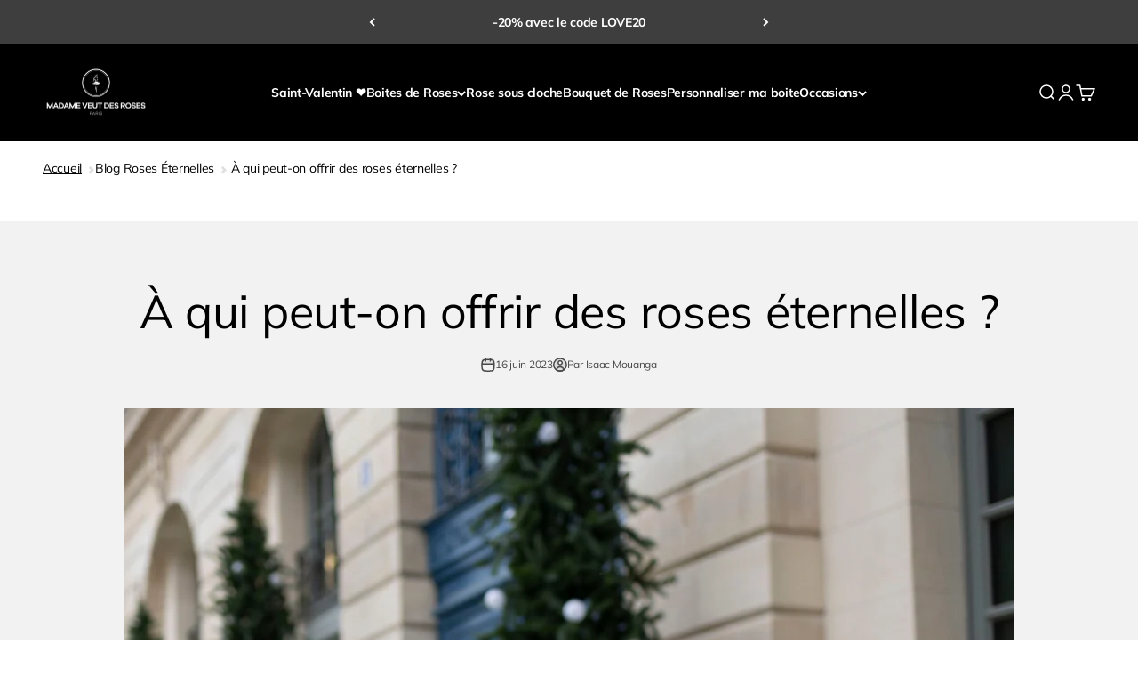

--- FILE ---
content_type: text/html; charset=utf-8
request_url: https://www.madameveutdesroses.com/blogs/blog-des-roses/a-qui-peut-on-offrir-des-roses-eternelles
body_size: 40898
content:
<!doctype html>

<html class="no-js" lang="fr" dir="ltr">
  <head>

    
    
    
    
    
      
      
    
  
    <meta name="google-site-verification" content="IgPFvY67-ybyQdPsnaM7M6orgC4F57_0K1YSyzhYRqs" />
    <meta charset="utf-8">
    <meta name="viewport" content="width=device-width, initial-scale=1.0, height=device-height, minimum-scale=1.0, maximum-scale=1.0">
    <meta name="theme-color" content="#000000">

    <title>À qui peut-on offrir des roses éternelles ?</title><meta name="description" content="Les roses éternelles sont un cadeau intemporel et digne d’un romantisme superbe. C’est un véritable symbole de l’amour inconditionnel. Afin de ne pas se tromper de destinataires, Madame Veut des Roses vous donne les destinataires qui pourraient éventuellement recevoir nos roses éternelles !"><script src="https://cdn-widgetsrepository.yotpo.com/v1/loader/IulPfAeXgMRG1wy9MFTFwiVT1xTQbbJqsmhgMqmx?languageCode=fr"  async></script>

    <link rel="canonical" href="https://www.madameveutdesroses.com/blogs/blog-des-roses/a-qui-peut-on-offrir-des-roses-eternelles"><link rel="shortcut icon" href="//www.madameveutdesroses.com/cdn/shop/files/IMG_6579-min.png?v=1701683433&width=96">
      <link rel="apple-touch-icon" href="//www.madameveutdesroses.com/cdn/shop/files/IMG_6579-min.png?v=1701683433&width=180"><link rel="preconnect" href="https://cdn.shopify.com">
    <link rel="preconnect" href="https://fonts.shopifycdn.com" crossorigin>
    <link rel="dns-prefetch" href="https://productreviews.shopifycdn.com"><link rel="preload" href="//www.madameveutdesroses.com/cdn/fonts/montserrat/montserrat_n4.81949fa0ac9fd2021e16436151e8eaa539321637.woff2" as="font" type="font/woff2" crossorigin><link rel="preload" href="//www.madameveutdesroses.com/cdn/fonts/muli/muli_n4.e949947cfff05efcc994b2e2db40359a04fa9a92.woff2" as="font" type="font/woff2" crossorigin><meta property="og:type" content="article">
  <meta property="og:title" content="À qui peut-on offrir des roses éternelles ?"><meta property="og:image" content="http://www.madameveutdesroses.com/cdn/shop/articles/Image_Vedette_Articles_de_Blog_6.png?v=1686141893&width=2048">
  <meta property="og:image:secure_url" content="https://www.madameveutdesroses.com/cdn/shop/articles/Image_Vedette_Articles_de_Blog_6.png?v=1686141893&width=2048">
  <meta property="og:image:width" content="1080">
  <meta property="og:image:height" content="1080"><meta property="og:description" content="Les roses éternelles sont un cadeau intemporel et digne d’un romantisme superbe. C’est un véritable symbole de l’amour inconditionnel. Afin de ne pas se tromper de destinataires, Madame Veut des Roses vous donne les destinataires qui pourraient éventuellement recevoir nos roses éternelles !"><meta property="og:url" content="https://www.madameveutdesroses.com/blogs/blog-des-roses/a-qui-peut-on-offrir-des-roses-eternelles">
<meta property="og:site_name" content="Madame Veut Des Roses"><meta name="twitter:card" content="summary"><meta name="twitter:title" content="À qui peut-on offrir des roses éternelles ?">
  <meta name="twitter:description" content=" La rose éternelle est connue pour être le symbole, l’emblème de l’amour éternel. Les roses éternelles sont un cadeau intemporel et digne d’un romantisme superbe. C’est un véritable symbole de l’amour inconditionnel.  Afin de ne pas se tromper de destinataire, Madame Veut des Roses vous donne les destinataires qui pourraient éventuellement recevoir nos roses éternelles ! Qu&#39;est-ce qu&#39;une rose éternelle ?   Une rose éternelle, également appelée rose préservée, est une rose naturelle qui a subi un processus de préservation spécial, appelé lyophilisation qui permet de prolonger sa durée de vie et conserver son apparence fraîche et naturelle pendant une période prolongée de 5 ans et plus, si les précautions d’entretien sont respectées. Les fleurs éternelles sont 100% naturelles, elles ont été cueillies à l’apogée de leur floraison et de leur beauté. Pour cela, il faudra dépoussiérer régulièrement les roses"><meta name="twitter:image" content="https://www.madameveutdesroses.com/cdn/shop/articles/Image_Vedette_Articles_de_Blog_6.png?crop=center&height=1200&v=1686141893&width=1200">
  <meta name="twitter:image:alt" content="À qui peut-on offrir des roses éternelles ?">
  <script type="application/ld+json">
  {
    "@context": "https://schema.org",
    "@type": "BlogPosting",
    "mainEntityOfPage": "/blogs/blog-des-roses/a-qui-peut-on-offrir-des-roses-eternelles",
    "articleSection": "Blog Roses Éternelles",
    "keywords": "",
    "headline": "À qui peut-on offrir des roses éternelles ?",
    "description": " La rose éternelle est connue pour être le symbole, l’emblème de l’amour éternel. Les roses éternelles sont un cadeau intemporel et digne d’un romantisme superbe....",
    "dateCreated": "2023-06-07T14:36:57",
    "datePublished": "2023-06-16T09:30:00",
    "dateModified": "2024-03-06T16:21:36",
    "image": {
      "@type": "ImageObject",
      "url": "https://www.madameveutdesroses.com/cdn/shop/articles/Image_Vedette_Articles_de_Blog_6.png?v=1686141893&width=1024",
      "image": "https://www.madameveutdesroses.com/cdn/shop/articles/Image_Vedette_Articles_de_Blog_6.png?v=1686141893&width=1024",
      "name": "À qui peut-on offrir des roses éternelles ?",
      "width": "1024",
      "height": "1024"
    },
    "author": {
      "@type": "Person",
      "name": " ",
      "givenName": null,
      "familyName": null
    },
    "publisher": {
      "@type": "Organization",
      "name": "Madame Veut Des Roses"
    },
    "commentCount": 0,
    "comment": []
  }
  </script>



  <script type="application/ld+json">
  {
    "@context": "https://schema.org",
    "@type": "BreadcrumbList",
  "itemListElement": [{
      "@type": "ListItem",
      "position": 1,
      "name": "Accueil",
      "item": "https://www.madameveutdesroses.com"
    },{
          "@type": "ListItem",
          "position": 2,
          "name": "Blog Roses Éternelles",
          "item": "https://www.madameveutdesroses.com/blogs/blog-des-roses"
        }, {
          "@type": "ListItem",
          "position": 3,
          "name": "Blog Roses Éternelles",
          "item": "https://www.madameveutdesroses.com/blogs/blog-des-roses/a-qui-peut-on-offrir-des-roses-eternelles"
        }]
  }
  </script>

<style>/* Typography (heading) */
  @font-face {
  font-family: Montserrat;
  font-weight: 400;
  font-style: normal;
  font-display: fallback;
  src: url("//www.madameveutdesroses.com/cdn/fonts/montserrat/montserrat_n4.81949fa0ac9fd2021e16436151e8eaa539321637.woff2") format("woff2"),
       url("//www.madameveutdesroses.com/cdn/fonts/montserrat/montserrat_n4.a6c632ca7b62da89c3594789ba828388aac693fe.woff") format("woff");
}

@font-face {
  font-family: Montserrat;
  font-weight: 400;
  font-style: italic;
  font-display: fallback;
  src: url("//www.madameveutdesroses.com/cdn/fonts/montserrat/montserrat_i4.5a4ea298b4789e064f62a29aafc18d41f09ae59b.woff2") format("woff2"),
       url("//www.madameveutdesroses.com/cdn/fonts/montserrat/montserrat_i4.072b5869c5e0ed5b9d2021e4c2af132e16681ad2.woff") format("woff");
}

/* Typography (body) */
  @font-face {
  font-family: Muli;
  font-weight: 400;
  font-style: normal;
  font-display: fallback;
  src: url("//www.madameveutdesroses.com/cdn/fonts/muli/muli_n4.e949947cfff05efcc994b2e2db40359a04fa9a92.woff2") format("woff2"),
       url("//www.madameveutdesroses.com/cdn/fonts/muli/muli_n4.35355e4a0c27c9bc94d9af3f9bcb586d8229277a.woff") format("woff");
}

@font-face {
  font-family: Muli;
  font-weight: 400;
  font-style: italic;
  font-display: fallback;
  src: url("//www.madameveutdesroses.com/cdn/fonts/muli/muli_i4.c0a1ea800bab5884ab82e4eb25a6bd25121bd08c.woff2") format("woff2"),
       url("//www.madameveutdesroses.com/cdn/fonts/muli/muli_i4.a6c39b1b31d876de7f99b3646461aa87120de6ed.woff") format("woff");
}

@font-face {
  font-family: Muli;
  font-weight: 700;
  font-style: normal;
  font-display: fallback;
  src: url("//www.madameveutdesroses.com/cdn/fonts/muli/muli_n7.c8c44d0404947d89610714223e630c4cbe005587.woff2") format("woff2"),
       url("//www.madameveutdesroses.com/cdn/fonts/muli/muli_n7.4cbcffea6175d46b4d67e9408244a5b38c2ac568.woff") format("woff");
}

@font-face {
  font-family: Muli;
  font-weight: 700;
  font-style: italic;
  font-display: fallback;
  src: url("//www.madameveutdesroses.com/cdn/fonts/muli/muli_i7.34eedbf231efa20bd065d55f6f71485730632c7b.woff2") format("woff2"),
       url("//www.madameveutdesroses.com/cdn/fonts/muli/muli_i7.2b4df846821493e68344d0b0212997d071bf38b7.woff") format("woff");
}

:root {
    /**
     * ---------------------------------------------------------------------
     * SPACING VARIABLES
     *
     * We are using a spacing inspired from frameworks like Tailwind CSS.
     * ---------------------------------------------------------------------
     */
    --spacing-0-5: 0.125rem; /* 2px */
    --spacing-1: 0.25rem; /* 4px */
    --spacing-1-5: 0.375rem; /* 6px */
    --spacing-2: 0.5rem; /* 8px */
    --spacing-2-5: 0.625rem; /* 10px */
    --spacing-3: 0.75rem; /* 12px */
    --spacing-3-5: 0.875rem; /* 14px */
    --spacing-4: 1rem; /* 16px */
    --spacing-4-5: 1.125rem; /* 18px */
    --spacing-5: 1.25rem; /* 20px */
    --spacing-5-5: 1.375rem; /* 22px */
    --spacing-6: 1.5rem; /* 24px */
    --spacing-6-5: 1.625rem; /* 26px */
    --spacing-7: 1.75rem; /* 28px */
    --spacing-7-5: 1.875rem; /* 30px */
    --spacing-8: 2rem; /* 32px */
    --spacing-8-5: 2.125rem; /* 34px */
    --spacing-9: 2.25rem; /* 36px */
    --spacing-9-5: 2.375rem; /* 38px */
    --spacing-10: 2.5rem; /* 40px */
    --spacing-11: 2.75rem; /* 44px */
    --spacing-12: 3rem; /* 48px */
    --spacing-14: 3.5rem; /* 56px */
    --spacing-16: 4rem; /* 64px */
    --spacing-18: 4.5rem; /* 72px */
    --spacing-20: 5rem; /* 80px */
    --spacing-24: 6rem; /* 96px */
    --spacing-28: 7rem; /* 112px */
    --spacing-32: 8rem; /* 128px */
    --spacing-36: 9rem; /* 144px */
    --spacing-40: 10rem; /* 160px */
    --spacing-44: 11rem; /* 176px */
    --spacing-48: 12rem; /* 192px */
    --spacing-52: 13rem; /* 208px */
    --spacing-56: 14rem; /* 224px */
    --spacing-60: 15rem; /* 240px */
    --spacing-64: 16rem; /* 256px */
    --spacing-72: 18rem; /* 288px */
    --spacing-80: 20rem; /* 320px */
    --spacing-96: 24rem; /* 384px */

    /* Container */
    --container-max-width: 1300px;
    --container-narrow-max-width: 1050px;
    --container-gutter: var(--spacing-5);
    --section-outer-spacing-block: var(--spacing-8);
    --section-inner-max-spacing-block: var(--spacing-8);
    --section-inner-spacing-inline: var(--container-gutter);
    --section-stack-spacing-block: var(--spacing-8);

    /* Grid gutter */
    --grid-gutter: var(--spacing-5);

    /* Product list settings */
    --product-list-row-gap: var(--spacing-8);
    --product-list-column-gap: var(--grid-gutter);

    /* Form settings */
    --input-gap: var(--spacing-2);
    --input-height: 2.625rem;
    --input-padding-inline: var(--spacing-4);

    /* Other sizes */
    --sticky-area-height: calc(var(--sticky-announcement-bar-enabled, 0) * var(--announcement-bar-height, 0px) + var(--sticky-header-enabled, 0) * var(--header-height, 0px));

    /* RTL support */
    --transform-logical-flip: 1;
    --transform-origin-start: left;
    --transform-origin-end: right;

    /**
     * ---------------------------------------------------------------------
     * TYPOGRAPHY
     * ---------------------------------------------------------------------
     */

    /* Font properties */
    --heading-font-family: Montserrat, sans-serif;
    --heading-font-weight: 400;
    --heading-font-style: normal;
    --heading-text-transform: normal;
    --heading-letter-spacing: -0.02em;
    --text-font-family: Muli, sans-serif;
    --text-font-weight: 400;
    --text-font-style: normal;
    --text-letter-spacing: -0.02em;

    /* Font sizes */
    --text-h0: 2.5rem;
    --text-h1: 1.75rem;
    --text-h2: 1.5rem;
    --text-h3: 1.375rem;
    --text-h4: 1.125rem;
    --text-h5: 1.125rem;
    --text-h6: 1rem;
    --text-xs: 0.625rem;
    --text-sm: 0.6875rem;
    --text-base: 0.6875rem;
    --text-lg: 0.9375rem;

    /**
     * ---------------------------------------------------------------------
     * COLORS
     * ---------------------------------------------------------------------
     */

    /* Color settings */--accent: 0 0 0;
    --text-primary: 0 0 0;
    --background-primary: 255 255 255;
    --dialog-background: 255 255 255;
    --border-color: var(--text-color, var(--text-primary)) / 0.12;

    /* Button colors */
    --button-background-primary: 0 0 0;
    --button-text-primary: 255 255 255;
    --button-background-secondary: 0 0 0;
    --button-text-secondary: 255 255 255;

    /* Status colors */
    --success-background: 224 244 232;
    --success-text: 0 163 65;
    --warning-background: 255 246 233;
    --warning-text: 255 183 74;
    --error-background: 254 231 231;
    --error-text: 248 58 58;

    /* Product colors */
    --on-sale-text: 248 58 58;
    --on-sale-badge-background: 248 58 58;
    --on-sale-badge-text: 255 255 255;
    --sold-out-badge-background: 30 49 106;
    --sold-out-badge-text: 255 255 255;
    --primary-badge-background: 30 49 106;
    --primary-badge-text: 255 255 255;
    --star-color: 255 183 74;
    --product-card-background: 255 255 255;
    --product-card-text: 0 0 0;

    /* Header colors */
    --header-background: 0 0 0;
    --header-text: 255 255 255;

    /* Footer colors */
    --footer-background: 62 62 62;
    --footer-text: 255 255 255;

    /* Rounded variables (used for border radius) */
    --rounded-xs: 0.25rem;
    --rounded-sm: 0.3125rem;
    --rounded: 0.625rem;
    --rounded-lg: 1.25rem;
    --rounded-full: 9999px;

    --rounded-button: 3.75rem;
    --rounded-input: 0.5rem;

    /* Box shadow */
    --shadow-sm: 0 2px 8px rgb(var(--text-primary) / 0.0);
    --shadow: 0 5px 15px rgb(var(--text-primary) / 0.0);
    --shadow-md: 0 5px 30px rgb(var(--text-primary) / 0.0);
    --shadow-block: 0px 0px 50px rgb(var(--text-primary) / 0.0);

    /**
     * ---------------------------------------------------------------------
     * OTHER
     * ---------------------------------------------------------------------
     */

    --cursor-close-svg-url: url(//www.madameveutdesroses.com/cdn/shop/t/104/assets/cursor-close.svg?v=147174565022153725511704478219);
    --cursor-zoom-in-svg-url: url(//www.madameveutdesroses.com/cdn/shop/t/104/assets/cursor-zoom-in.svg?v=154953035094101115921704478219);
    --cursor-zoom-out-svg-url: url(//www.madameveutdesroses.com/cdn/shop/t/104/assets/cursor-zoom-out.svg?v=16155520337305705181704478219);
    --checkmark-svg-url: url(//www.madameveutdesroses.com/cdn/shop/t/104/assets/checkmark.svg?v=77552481021870063511704478219);
  }

  [dir="rtl"]:root {
    /* RTL support */
    --transform-logical-flip: -1;
    --transform-origin-start: right;
    --transform-origin-end: left;
  }

  @media screen and (min-width: 700px) {
    :root {
      /* Typography (font size) */
      --text-h0: 3.25rem;
      --text-h1: 2.25rem;
      --text-h2: 1.75rem;
      --text-h3: 1.625rem;
      --text-h4: 1.25rem;
      --text-h5: 1.25rem;
      --text-h6: 1.125rem;

      --text-xs: 0.6875rem;
      --text-sm: 0.75rem;
      --text-base: 0.875rem;
      --text-lg: 1.125rem;

      /* Spacing */
      --container-gutter: 2rem;
      --section-outer-spacing-block: var(--spacing-12);
      --section-inner-max-spacing-block: var(--spacing-10);
      --section-inner-spacing-inline: var(--spacing-10);
      --section-stack-spacing-block: var(--spacing-10);

      /* Grid gutter */
      --grid-gutter: var(--spacing-6);

      /* Product list settings */
      --product-list-row-gap: var(--spacing-12);

      /* Form settings */
      --input-gap: 1rem;
      --input-height: 3.125rem;
      --input-padding-inline: var(--spacing-5);
    }
  }

  @media screen and (min-width: 1000px) {
    :root {
      /* Spacing settings */
      --container-gutter: var(--spacing-12);
      --section-outer-spacing-block: var(--spacing-14);
      --section-inner-max-spacing-block: var(--spacing-12);
      --section-inner-spacing-inline: var(--spacing-12);
      --section-stack-spacing-block: var(--spacing-10);
    }
  }

  @media screen and (min-width: 1150px) {
    :root {
      /* Spacing settings */
      --container-gutter: var(--spacing-12);
      --section-outer-spacing-block: var(--spacing-14);
      --section-inner-max-spacing-block: var(--spacing-12);
      --section-inner-spacing-inline: var(--spacing-12);
      --section-stack-spacing-block: var(--spacing-12);
    }
  }

  @media screen and (min-width: 1400px) {
    :root {
      /* Typography (font size) */
      --text-h0: 4rem;
      --text-h1: 3rem;
      --text-h2: 2.5rem;
      --text-h3: 1.75rem;
      --text-h4: 1.5rem;
      --text-h5: 1.25rem;
      --text-h6: 1.25rem;

      --section-outer-spacing-block: var(--spacing-16);
      --section-inner-max-spacing-block: var(--spacing-14);
      --section-inner-spacing-inline: var(--spacing-14);
    }
  }

  @media screen and (min-width: 1600px) {
    :root {
      --section-outer-spacing-block: var(--spacing-16);
      --section-inner-max-spacing-block: var(--spacing-16);
      --section-inner-spacing-inline: var(--spacing-16);
    }
  }

  /**
   * ---------------------------------------------------------------------
   * LIQUID DEPENDANT CSS
   *
   * Our main CSS is Liquid free, but some very specific features depend on
   * theme settings, so we have them here
   * ---------------------------------------------------------------------
   */@media screen and (pointer: fine) {
        /* The !important are for the Shopify Payment button to ensure we override the default from Shopify styles */
        .button:not([disabled]):not(.button--outline):hover, .btn:not([disabled]):hover, .shopify-payment-button__button--unbranded:not([disabled]):hover {
          background-color: transparent !important;
          color: rgb(var(--button-outline-color) / var(--button-background-opacity, 1)) !important;
          box-shadow: inset 0 0 0 2px currentColor !important;
        }

        .button--outline:not([disabled]):hover {
          background: rgb(var(--button-background));
          color: rgb(var(--button-text-color));
          box-shadow: inset 0 0 0 2px rgb(var(--button-background));
        }
      }</style><script>
  document.documentElement.classList.replace('no-js', 'js');

  // This allows to expose several variables to the global scope, to be used in scripts
  window.themeVariables = {
    settings: {
      showPageTransition: false,
      headingApparition: "split_rotation",
      pageType: "article",
      moneyFormat: "{{amount_with_comma_separator}} €",
      moneyWithCurrencyFormat: "{{amount_with_comma_separator}} EUR €",
      currencyCodeEnabled: false,
      cartType: "drawer",
      showDiscount: true,
      discountMode: "percentage"
    },

    strings: {
      accessibilityClose: "Fermer",
      accessibilityNext: "Suivant",
      accessibilityPrevious: "Précédent",
      addToCartButton: "AJOUTER AU PANIER",
      soldOutButton: "En rupture",
      preOrderButton: "Pré-commander",
      unavailableButton: "Indisponible",
      closeGallery: "Fermer la galerie",
      zoomGallery: "Zoomer sur l\u0026#39;image",
      errorGallery: "L\u0026#39;image ne peut pas etre chargée",
      soldOutBadge: "En rupture",
      discountBadge: "Economisez @@",
      sku: "SKU:",
      searchNoResults: "Aucun résultat ne correspond à votre recherche.",
      addOrderNote: "Ajouter une note",
      editOrderNote: "Modifier la note",
      shippingEstimatorNoResults: "Nous ne livrons pas à votre adresse.",
      shippingEstimatorOneResult: "Il y a un résultat pour votre adresse :",
      shippingEstimatorMultipleResults: "Il y a plusieurs résultats pour votre adresse :",
      shippingEstimatorError: "Impossible d\u0026#39;estimer les frais de livraison :"
    },

    breakpoints: {
      'sm': 'screen and (min-width: 700px)',
      'md': 'screen and (min-width: 1000px)',
      'lg': 'screen and (min-width: 1150px)',
      'xl': 'screen and (min-width: 1400px)',

      'sm-max': 'screen and (max-width: 699px)',
      'md-max': 'screen and (max-width: 999px)',
      'lg-max': 'screen and (max-width: 1149px)',
      'xl-max': 'screen and (max-width: 1399px)'
    }
  };// For detecting native share
  document.documentElement.classList.add(`native-share--${navigator.share ? 'enabled' : 'disabled'}`);</script><script type="module" src="//www.madameveutdesroses.com/cdn/shop/t/104/assets/vendor.min.js?v=121921991170621470881704478219"></script>
    <script type="module" src="//www.madameveutdesroses.com/cdn/shop/t/104/assets/theme.js?v=172229973391463196051704815681"></script>
    <script type="module" src="//www.madameveutdesroses.com/cdn/shop/t/104/assets/sections.js?v=31785728738742109151708598002"></script>

    <script src="https://ajax.googleapis.com/ajax/libs/jquery/3.6.4/jquery.min.js"></script>
    <script src="//www.madameveutdesroses.com/cdn/shop/t/104/assets/custom.js?v=3916138222084708141704815600"></script>

    <script>window.performance && window.performance.mark && window.performance.mark('shopify.content_for_header.start');</script><meta name="facebook-domain-verification" content="s33qpjyyxsgtdaz2u357iqv3ehzt2j">
<meta name="google-site-verification" content="tFA-oFpz3muHSVx08qfSl89WQPTMGwuFz0LKq579NBQ">
<meta id="shopify-digital-wallet" name="shopify-digital-wallet" content="/60036546724/digital_wallets/dialog">
<meta name="shopify-checkout-api-token" content="d49cecead09be9e50ae6d96bd8ffa2a7">
<meta id="in-context-paypal-metadata" data-shop-id="60036546724" data-venmo-supported="false" data-environment="production" data-locale="fr_FR" data-paypal-v4="true" data-currency="EUR">
<link rel="alternate" type="application/atom+xml" title="Feed" href="/blogs/blog-des-roses.atom" />
<link rel="alternate" hreflang="x-default" href="https://www.madameveutdesroses.com/blogs/blog-des-roses/a-qui-peut-on-offrir-des-roses-eternelles">
<link rel="alternate" hreflang="fr" href="https://www.madameveutdesroses.com/blogs/blog-des-roses/a-qui-peut-on-offrir-des-roses-eternelles">
<link rel="alternate" hreflang="en" href="https://www.madameveutdesroses.com/en/blogs/blog-des-roses/a-qui-peut-on-offrir-des-roses-eternelles">
<link rel="alternate" hreflang="es" href="https://www.madameveutdesroses.com/es/blogs/blog-des-roses/a-qui-peut-on-offrir-des-roses-eternelles">
<script async="async" src="/checkouts/internal/preloads.js?locale=fr-FR"></script>
<link rel="preconnect" href="https://shop.app" crossorigin="anonymous">
<script async="async" src="https://shop.app/checkouts/internal/preloads.js?locale=fr-FR&shop_id=60036546724" crossorigin="anonymous"></script>
<script id="apple-pay-shop-capabilities" type="application/json">{"shopId":60036546724,"countryCode":"FR","currencyCode":"EUR","merchantCapabilities":["supports3DS"],"merchantId":"gid:\/\/shopify\/Shop\/60036546724","merchantName":"Madame Veut Des Roses","requiredBillingContactFields":["postalAddress","email","phone"],"requiredShippingContactFields":["postalAddress","email","phone"],"shippingType":"shipping","supportedNetworks":["visa","masterCard","amex","maestro"],"total":{"type":"pending","label":"Madame Veut Des Roses","amount":"1.00"},"shopifyPaymentsEnabled":true,"supportsSubscriptions":true}</script>
<script id="shopify-features" type="application/json">{"accessToken":"d49cecead09be9e50ae6d96bd8ffa2a7","betas":["rich-media-storefront-analytics"],"domain":"www.madameveutdesroses.com","predictiveSearch":true,"shopId":60036546724,"locale":"fr"}</script>
<script>var Shopify = Shopify || {};
Shopify.shop = "ta-surprise-com.myshopify.com";
Shopify.locale = "fr";
Shopify.currency = {"active":"EUR","rate":"1.0"};
Shopify.country = "FR";
Shopify.theme = {"name":"Ancienne version 27\/01","id":157181313369,"schema_name":"Impact","schema_version":"4.3.2","theme_store_id":1190,"role":"main"};
Shopify.theme.handle = "null";
Shopify.theme.style = {"id":null,"handle":null};
Shopify.cdnHost = "www.madameveutdesroses.com/cdn";
Shopify.routes = Shopify.routes || {};
Shopify.routes.root = "/";</script>
<script type="module">!function(o){(o.Shopify=o.Shopify||{}).modules=!0}(window);</script>
<script>!function(o){function n(){var o=[];function n(){o.push(Array.prototype.slice.apply(arguments))}return n.q=o,n}var t=o.Shopify=o.Shopify||{};t.loadFeatures=n(),t.autoloadFeatures=n()}(window);</script>
<script>
  window.ShopifyPay = window.ShopifyPay || {};
  window.ShopifyPay.apiHost = "shop.app\/pay";
  window.ShopifyPay.redirectState = null;
</script>
<script id="shop-js-analytics" type="application/json">{"pageType":"article"}</script>
<script defer="defer" async type="module" src="//www.madameveutdesroses.com/cdn/shopifycloud/shop-js/modules/v2/client.init-shop-cart-sync_CfnabTz1.fr.esm.js"></script>
<script defer="defer" async type="module" src="//www.madameveutdesroses.com/cdn/shopifycloud/shop-js/modules/v2/chunk.common_1HJ87NEU.esm.js"></script>
<script defer="defer" async type="module" src="//www.madameveutdesroses.com/cdn/shopifycloud/shop-js/modules/v2/chunk.modal_BHK_cQfO.esm.js"></script>
<script type="module">
  await import("//www.madameveutdesroses.com/cdn/shopifycloud/shop-js/modules/v2/client.init-shop-cart-sync_CfnabTz1.fr.esm.js");
await import("//www.madameveutdesroses.com/cdn/shopifycloud/shop-js/modules/v2/chunk.common_1HJ87NEU.esm.js");
await import("//www.madameveutdesroses.com/cdn/shopifycloud/shop-js/modules/v2/chunk.modal_BHK_cQfO.esm.js");

  window.Shopify.SignInWithShop?.initShopCartSync?.({"fedCMEnabled":true,"windoidEnabled":true});

</script>
<script>
  window.Shopify = window.Shopify || {};
  if (!window.Shopify.featureAssets) window.Shopify.featureAssets = {};
  window.Shopify.featureAssets['shop-js'] = {"shop-cart-sync":["modules/v2/client.shop-cart-sync_CJ9J03TB.fr.esm.js","modules/v2/chunk.common_1HJ87NEU.esm.js","modules/v2/chunk.modal_BHK_cQfO.esm.js"],"init-fed-cm":["modules/v2/client.init-fed-cm_DrLuZvAY.fr.esm.js","modules/v2/chunk.common_1HJ87NEU.esm.js","modules/v2/chunk.modal_BHK_cQfO.esm.js"],"shop-toast-manager":["modules/v2/client.shop-toast-manager_Bou6hV8m.fr.esm.js","modules/v2/chunk.common_1HJ87NEU.esm.js","modules/v2/chunk.modal_BHK_cQfO.esm.js"],"init-shop-cart-sync":["modules/v2/client.init-shop-cart-sync_CfnabTz1.fr.esm.js","modules/v2/chunk.common_1HJ87NEU.esm.js","modules/v2/chunk.modal_BHK_cQfO.esm.js"],"shop-button":["modules/v2/client.shop-button_B0rdi3gj.fr.esm.js","modules/v2/chunk.common_1HJ87NEU.esm.js","modules/v2/chunk.modal_BHK_cQfO.esm.js"],"init-windoid":["modules/v2/client.init-windoid_DoIbpnLP.fr.esm.js","modules/v2/chunk.common_1HJ87NEU.esm.js","modules/v2/chunk.modal_BHK_cQfO.esm.js"],"shop-cash-offers":["modules/v2/client.shop-cash-offers_PjPz4eBO.fr.esm.js","modules/v2/chunk.common_1HJ87NEU.esm.js","modules/v2/chunk.modal_BHK_cQfO.esm.js"],"pay-button":["modules/v2/client.pay-button_BNubdV5Y.fr.esm.js","modules/v2/chunk.common_1HJ87NEU.esm.js","modules/v2/chunk.modal_BHK_cQfO.esm.js"],"init-customer-accounts":["modules/v2/client.init-customer-accounts_DjJKqY88.fr.esm.js","modules/v2/client.shop-login-button_CU7S3YVC.fr.esm.js","modules/v2/chunk.common_1HJ87NEU.esm.js","modules/v2/chunk.modal_BHK_cQfO.esm.js"],"avatar":["modules/v2/client.avatar_BTnouDA3.fr.esm.js"],"checkout-modal":["modules/v2/client.checkout-modal_DHIFh2jD.fr.esm.js","modules/v2/chunk.common_1HJ87NEU.esm.js","modules/v2/chunk.modal_BHK_cQfO.esm.js"],"init-shop-for-new-customer-accounts":["modules/v2/client.init-shop-for-new-customer-accounts_CChb7f5q.fr.esm.js","modules/v2/client.shop-login-button_CU7S3YVC.fr.esm.js","modules/v2/chunk.common_1HJ87NEU.esm.js","modules/v2/chunk.modal_BHK_cQfO.esm.js"],"init-customer-accounts-sign-up":["modules/v2/client.init-customer-accounts-sign-up_B2jRZs6O.fr.esm.js","modules/v2/client.shop-login-button_CU7S3YVC.fr.esm.js","modules/v2/chunk.common_1HJ87NEU.esm.js","modules/v2/chunk.modal_BHK_cQfO.esm.js"],"init-shop-email-lookup-coordinator":["modules/v2/client.init-shop-email-lookup-coordinator_DuS0AyCe.fr.esm.js","modules/v2/chunk.common_1HJ87NEU.esm.js","modules/v2/chunk.modal_BHK_cQfO.esm.js"],"shop-follow-button":["modules/v2/client.shop-follow-button_CCmvXPjD.fr.esm.js","modules/v2/chunk.common_1HJ87NEU.esm.js","modules/v2/chunk.modal_BHK_cQfO.esm.js"],"shop-login-button":["modules/v2/client.shop-login-button_CU7S3YVC.fr.esm.js","modules/v2/chunk.common_1HJ87NEU.esm.js","modules/v2/chunk.modal_BHK_cQfO.esm.js"],"shop-login":["modules/v2/client.shop-login_Dp4teCL2.fr.esm.js","modules/v2/chunk.common_1HJ87NEU.esm.js","modules/v2/chunk.modal_BHK_cQfO.esm.js"],"lead-capture":["modules/v2/client.lead-capture_dUd1iojI.fr.esm.js","modules/v2/chunk.common_1HJ87NEU.esm.js","modules/v2/chunk.modal_BHK_cQfO.esm.js"],"payment-terms":["modules/v2/client.payment-terms_Cl0kKGvx.fr.esm.js","modules/v2/chunk.common_1HJ87NEU.esm.js","modules/v2/chunk.modal_BHK_cQfO.esm.js"]};
</script>
<script>(function() {
  var isLoaded = false;
  function asyncLoad() {
    if (isLoaded) return;
    isLoaded = true;
    var urls = ["https:\/\/cdnv2.mycustomizer.com\/s-scripts\/front.js.gz?shop=ta-surprise-com.myshopify.com","https:\/\/plugin.brevo.com\/integrations\/api\/automation\/script?user_connection_id=63b409e7c2469a26bf5a4b29\u0026ma-key=491zzyi23ecj7k92hmtal5a9\u0026shop=ta-surprise-com.myshopify.com","https:\/\/plugin.brevo.com\/integrations\/api\/sy\/cart_tracking\/script?ma-key=491zzyi23ecj7k92hmtal5a9\u0026user_connection_id=63b409e7c2469a26bf5a4b29\u0026shop=ta-surprise-com.myshopify.com","https:\/\/static.klaviyo.com\/onsite\/js\/Vxrquw\/klaviyo.js?company_id=Vxrquw\u0026shop=ta-surprise-com.myshopify.com"];
    for (var i = 0; i < urls.length; i++) {
      var s = document.createElement('script');
      s.type = 'text/javascript';
      s.async = true;
      s.src = urls[i];
      var x = document.getElementsByTagName('script')[0];
      x.parentNode.insertBefore(s, x);
    }
  };
  if(window.attachEvent) {
    window.attachEvent('onload', asyncLoad);
  } else {
    window.addEventListener('load', asyncLoad, false);
  }
})();</script>
<script id="__st">var __st={"a":60036546724,"offset":3600,"reqid":"edb825f7-d726-473b-a937-d79aed6398e7-1769688118","pageurl":"www.madameveutdesroses.com\/blogs\/blog-des-roses\/a-qui-peut-on-offrir-des-roses-eternelles","s":"articles-606312923481","u":"d7a3d732df1a","p":"article","rtyp":"article","rid":606312923481};</script>
<script>window.ShopifyPaypalV4VisibilityTracking = true;</script>
<script id="captcha-bootstrap">!function(){'use strict';const t='contact',e='account',n='new_comment',o=[[t,t],['blogs',n],['comments',n],[t,'customer']],c=[[e,'customer_login'],[e,'guest_login'],[e,'recover_customer_password'],[e,'create_customer']],r=t=>t.map((([t,e])=>`form[action*='/${t}']:not([data-nocaptcha='true']) input[name='form_type'][value='${e}']`)).join(','),a=t=>()=>t?[...document.querySelectorAll(t)].map((t=>t.form)):[];function s(){const t=[...o],e=r(t);return a(e)}const i='password',u='form_key',d=['recaptcha-v3-token','g-recaptcha-response','h-captcha-response',i],f=()=>{try{return window.sessionStorage}catch{return}},m='__shopify_v',_=t=>t.elements[u];function p(t,e,n=!1){try{const o=window.sessionStorage,c=JSON.parse(o.getItem(e)),{data:r}=function(t){const{data:e,action:n}=t;return t[m]||n?{data:e,action:n}:{data:t,action:n}}(c);for(const[e,n]of Object.entries(r))t.elements[e]&&(t.elements[e].value=n);n&&o.removeItem(e)}catch(o){console.error('form repopulation failed',{error:o})}}const l='form_type',E='cptcha';function T(t){t.dataset[E]=!0}const w=window,h=w.document,L='Shopify',v='ce_forms',y='captcha';let A=!1;((t,e)=>{const n=(g='f06e6c50-85a8-45c8-87d0-21a2b65856fe',I='https://cdn.shopify.com/shopifycloud/storefront-forms-hcaptcha/ce_storefront_forms_captcha_hcaptcha.v1.5.2.iife.js',D={infoText:'Protégé par hCaptcha',privacyText:'Confidentialité',termsText:'Conditions'},(t,e,n)=>{const o=w[L][v],c=o.bindForm;if(c)return c(t,g,e,D).then(n);var r;o.q.push([[t,g,e,D],n]),r=I,A||(h.body.append(Object.assign(h.createElement('script'),{id:'captcha-provider',async:!0,src:r})),A=!0)});var g,I,D;w[L]=w[L]||{},w[L][v]=w[L][v]||{},w[L][v].q=[],w[L][y]=w[L][y]||{},w[L][y].protect=function(t,e){n(t,void 0,e),T(t)},Object.freeze(w[L][y]),function(t,e,n,w,h,L){const[v,y,A,g]=function(t,e,n){const i=e?o:[],u=t?c:[],d=[...i,...u],f=r(d),m=r(i),_=r(d.filter((([t,e])=>n.includes(e))));return[a(f),a(m),a(_),s()]}(w,h,L),I=t=>{const e=t.target;return e instanceof HTMLFormElement?e:e&&e.form},D=t=>v().includes(t);t.addEventListener('submit',(t=>{const e=I(t);if(!e)return;const n=D(e)&&!e.dataset.hcaptchaBound&&!e.dataset.recaptchaBound,o=_(e),c=g().includes(e)&&(!o||!o.value);(n||c)&&t.preventDefault(),c&&!n&&(function(t){try{if(!f())return;!function(t){const e=f();if(!e)return;const n=_(t);if(!n)return;const o=n.value;o&&e.removeItem(o)}(t);const e=Array.from(Array(32),(()=>Math.random().toString(36)[2])).join('');!function(t,e){_(t)||t.append(Object.assign(document.createElement('input'),{type:'hidden',name:u})),t.elements[u].value=e}(t,e),function(t,e){const n=f();if(!n)return;const o=[...t.querySelectorAll(`input[type='${i}']`)].map((({name:t})=>t)),c=[...d,...o],r={};for(const[a,s]of new FormData(t).entries())c.includes(a)||(r[a]=s);n.setItem(e,JSON.stringify({[m]:1,action:t.action,data:r}))}(t,e)}catch(e){console.error('failed to persist form',e)}}(e),e.submit())}));const S=(t,e)=>{t&&!t.dataset[E]&&(n(t,e.some((e=>e===t))),T(t))};for(const o of['focusin','change'])t.addEventListener(o,(t=>{const e=I(t);D(e)&&S(e,y())}));const B=e.get('form_key'),M=e.get(l),P=B&&M;t.addEventListener('DOMContentLoaded',(()=>{const t=y();if(P)for(const e of t)e.elements[l].value===M&&p(e,B);[...new Set([...A(),...v().filter((t=>'true'===t.dataset.shopifyCaptcha))])].forEach((e=>S(e,t)))}))}(h,new URLSearchParams(w.location.search),n,t,e,['guest_login'])})(!0,!0)}();</script>
<script integrity="sha256-4kQ18oKyAcykRKYeNunJcIwy7WH5gtpwJnB7kiuLZ1E=" data-source-attribution="shopify.loadfeatures" defer="defer" src="//www.madameveutdesroses.com/cdn/shopifycloud/storefront/assets/storefront/load_feature-a0a9edcb.js" crossorigin="anonymous"></script>
<script crossorigin="anonymous" defer="defer" src="//www.madameveutdesroses.com/cdn/shopifycloud/storefront/assets/shopify_pay/storefront-65b4c6d7.js?v=20250812"></script>
<script data-source-attribution="shopify.dynamic_checkout.dynamic.init">var Shopify=Shopify||{};Shopify.PaymentButton=Shopify.PaymentButton||{isStorefrontPortableWallets:!0,init:function(){window.Shopify.PaymentButton.init=function(){};var t=document.createElement("script");t.src="https://www.madameveutdesroses.com/cdn/shopifycloud/portable-wallets/latest/portable-wallets.fr.js",t.type="module",document.head.appendChild(t)}};
</script>
<script data-source-attribution="shopify.dynamic_checkout.buyer_consent">
  function portableWalletsHideBuyerConsent(e){var t=document.getElementById("shopify-buyer-consent"),n=document.getElementById("shopify-subscription-policy-button");t&&n&&(t.classList.add("hidden"),t.setAttribute("aria-hidden","true"),n.removeEventListener("click",e))}function portableWalletsShowBuyerConsent(e){var t=document.getElementById("shopify-buyer-consent"),n=document.getElementById("shopify-subscription-policy-button");t&&n&&(t.classList.remove("hidden"),t.removeAttribute("aria-hidden"),n.addEventListener("click",e))}window.Shopify?.PaymentButton&&(window.Shopify.PaymentButton.hideBuyerConsent=portableWalletsHideBuyerConsent,window.Shopify.PaymentButton.showBuyerConsent=portableWalletsShowBuyerConsent);
</script>
<script data-source-attribution="shopify.dynamic_checkout.cart.bootstrap">document.addEventListener("DOMContentLoaded",(function(){function t(){return document.querySelector("shopify-accelerated-checkout-cart, shopify-accelerated-checkout")}if(t())Shopify.PaymentButton.init();else{new MutationObserver((function(e,n){t()&&(Shopify.PaymentButton.init(),n.disconnect())})).observe(document.body,{childList:!0,subtree:!0})}}));
</script>
<link id="shopify-accelerated-checkout-styles" rel="stylesheet" media="screen" href="https://www.madameveutdesroses.com/cdn/shopifycloud/portable-wallets/latest/accelerated-checkout-backwards-compat.css" crossorigin="anonymous">
<style id="shopify-accelerated-checkout-cart">
        #shopify-buyer-consent {
  margin-top: 1em;
  display: inline-block;
  width: 100%;
}

#shopify-buyer-consent.hidden {
  display: none;
}

#shopify-subscription-policy-button {
  background: none;
  border: none;
  padding: 0;
  text-decoration: underline;
  font-size: inherit;
  cursor: pointer;
}

#shopify-subscription-policy-button::before {
  box-shadow: none;
}

      </style>

<script>window.performance && window.performance.mark && window.performance.mark('shopify.content_for_header.end');</script>

<script>
    window.BOLD = window.BOLD || {};
        window.BOLD.options = window.BOLD.options || {};
        window.BOLD.options.settings = window.BOLD.options.settings || {};
        window.BOLD.options.settings.v1_variant_mode = window.BOLD.options.settings.v1_variant_mode || true;
        window.BOLD.options.settings.hybrid_fix_auto_insert_inputs =
        window.BOLD.options.settings.hybrid_fix_auto_insert_inputs || true;
</script>
<script>window.BOLD = window.BOLD || {};
    window.BOLD.common = window.BOLD.common || {};
    window.BOLD.common.Shopify = window.BOLD.common.Shopify || {};
    window.BOLD.common.Shopify.shop = {
      domain: 'www.madameveutdesroses.com',
      permanent_domain: 'ta-surprise-com.myshopify.com',
      url: 'https://www.madameveutdesroses.com',
      secure_url: 'https://www.madameveutdesroses.com',money_format: "{{amount_with_comma_separator}} €",currency: "EUR"
    };
    window.BOLD.common.Shopify.customer = {
      id: null,
      tags: null,
    };
    window.BOLD.common.Shopify.cart = {"note":null,"attributes":{},"original_total_price":0,"total_price":0,"total_discount":0,"total_weight":0.0,"item_count":0,"items":[],"requires_shipping":false,"currency":"EUR","items_subtotal_price":0,"cart_level_discount_applications":[],"checkout_charge_amount":0};
    window.BOLD.common.template = 'article';window.BOLD.common.Shopify.formatMoney = function(money, format) {
        function n(t, e) {
            return "undefined" == typeof t ? e : t
        }
        function r(t, e, r, i) {
            if (e = n(e, 2),
                r = n(r, ","),
                i = n(i, "."),
            isNaN(t) || null == t)
                return 0;
            t = (t / 100).toFixed(e);
            var o = t.split(".")
                , a = o[0].replace(/(\d)(?=(\d\d\d)+(?!\d))/g, "$1" + r)
                , s = o[1] ? i + o[1] : "";
            return a + s
        }
        "string" == typeof money && (money = money.replace(".", ""));
        var i = ""
            , o = /\{\{\s*(\w+)\s*\}\}/
            , a = format || window.BOLD.common.Shopify.shop.money_format || window.Shopify.money_format || "$ {{ amount }}";
        switch (a.match(o)[1]) {
            case "amount":
                i = r(money, 2, ",", ".");
                break;
            case "amount_no_decimals":
                i = r(money, 0, ",", ".");
                break;
            case "amount_with_comma_separator":
                i = r(money, 2, ".", ",");
                break;
            case "amount_no_decimals_with_comma_separator":
                i = r(money, 0, ".", ",");
                break;
            case "amount_with_space_separator":
                i = r(money, 2, " ", ",");
                break;
            case "amount_no_decimals_with_space_separator":
                i = r(money, 0, " ", ",");
                break;
            case "amount_with_apostrophe_separator":
                i = r(money, 2, "'", ".");
                break;
        }
        return a.replace(o, i);
    };
    window.BOLD.common.Shopify.saveProduct = function (handle, product) {
      if (typeof handle === 'string' && typeof window.BOLD.common.Shopify.products[handle] === 'undefined') {
        if (typeof product === 'number') {
          window.BOLD.common.Shopify.handles[product] = handle;
          product = { id: product };
        }
        window.BOLD.common.Shopify.products[handle] = product;
      }
    };
    window.BOLD.common.Shopify.saveVariant = function (variant_id, variant) {
      if (typeof variant_id === 'number' && typeof window.BOLD.common.Shopify.variants[variant_id] === 'undefined') {
        window.BOLD.common.Shopify.variants[variant_id] = variant;
      }
    };window.BOLD.common.Shopify.products = window.BOLD.common.Shopify.products || {};
    window.BOLD.common.Shopify.variants = window.BOLD.common.Shopify.variants || {};
    window.BOLD.common.Shopify.handles = window.BOLD.common.Shopify.handles || {};window.BOLD.common.Shopify.saveProduct(null, null);window.BOLD.apps_installed = {"Product Options":2} || {};window.BOLD.common.Shopify.metafields = window.BOLD.common.Shopify.metafields || {};window.BOLD.common.Shopify.metafields["bold_rp"] = {};window.BOLD.common.Shopify.metafields["bold_csp_defaults"] = {};window.BOLD.common.cacheParams = window.BOLD.common.cacheParams || {};
</script><link href="//www.madameveutdesroses.com/cdn/shop/t/104/assets/bold-options.css?v=125305083432233233931704478219" rel="stylesheet" type="text/css" media="all" />
<script defer src="https://options.shopapps.site/js/options.js"></script>
<script>
    window.BOLD.common.cacheParams.options = 1769538847;
</script>

<link href="//www.madameveutdesroses.com/cdn/shop/t/104/assets/theme.css?v=99130380052236937121704478219" rel="stylesheet" type="text/css" media="all" /><link href="//www.madameveutdesroses.com/cdn/shop/t/104/assets/custom.css?v=52884662444662162301704813338" rel="stylesheet" type="text/css" media="all" /><script>
    
    
    
    
    var gsf_conversion_data = {page_type : '', event : '', data : {shop_currency : "EUR"}};
    
</script>

<!--DOOFINDER-SHOPIFY-->  <!--/DOOFINDER-SHOPIFY--><!-- BEGIN app block: shopify://apps/easy-rich-snippets-for-seo/blocks/carousel/7383bb79-7cf1-46db-b0eb-5a6fcdc4c6ee -->


<!-- END app block --><!-- BEGIN app block: shopify://apps/easy-rich-snippets-for-seo/blocks/search/7383bb79-7cf1-46db-b0eb-5a6fcdc4c6ee --><script type="application/ld+json">
{
 	"@context": "https://schema.org",
 	"@type": "WebSite",
 	"url": "https://www.madameveutdesroses.com",
 	"potentialAction": {
 	 	"@type": "SearchAction",
 	 	 "target": "https://www.madameveutdesroses.com/search?q={search_term}",
 	 	"query-input": "required name=search_term"
 	}
}
</script>


<!-- END app block --><!-- BEGIN app block: shopify://apps/easy-rich-snippets-for-seo/blocks/breadcrumbs/7383bb79-7cf1-46db-b0eb-5a6fcdc4c6ee -->



<!-- END app block --><!-- BEGIN app block: shopify://apps/easy-rich-snippets-for-seo/blocks/thumbnail/7383bb79-7cf1-46db-b0eb-5a6fcdc4c6ee -->
<!-- END app block --><!-- BEGIN app block: shopify://apps/easy-rich-snippets-for-seo/blocks/article/7383bb79-7cf1-46db-b0eb-5a6fcdc4c6ee --><script type="application/ld+json">
      
      {
          "@context" : "http://schema.org",
          "@type" : "Article",
          "about": "",
          "headline": "À qui peut-on offrir des roses éternelles ?",
          "mainEntityOfPage" : "https://www.madameveutdesroses.com/blogs/blog-des-roses/a-qui-peut-on-offrir-des-roses-eternelles",
          "image": {
              "@type": "ImageObject",
              "url": "articles/Image_Vedette_Articles_de_Blog_6.png",
              "width": 1024,
              "height": 1024
          },
          "url" : "https://www.madameveutdesroses.com/blogs/blog-des-roses/a-qui-peut-on-offrir-des-roses-eternelles",
          "dateModified": "2023-06-16 09:30:00 +0200",
          "datePublished": "2023-06-16 09:30:00 +0200",
          "dateCreated": "2023-06-07 14:36:57 +0200",
          
          "articleBody": " La rose éternelle est connue pour être le symbole, l’emblème de l’amour éternel. Les roses éternelles sont un cadeau intemporel et digne d’un romantisme superbe. C’est un véritable symbole de l’amour inconditionnel. Afin de ne pas se tromper de destinataire, Madame Veut des Roses vous donne les destinataires qui pourraient éventuellement recevoir nos roses éternelles !Qu&#39;est-ce qu&#39;une rose éternelle ? Une rose éternelle, également appelée rose préservée, est une rose naturelle qui a subi un processus de préservation spécial, appelé lyophilisation qui permet de prolonger sa durée de vie et conserver son apparence fraîche et naturelle pendant une période prolongée de 5 ans et plus, si les précautions d’entretien sont respectées. Les fleurs éternelles sont 100% naturelles, elles ont été cueillies à l’apogée de leur floraison et de leur beauté. Pour cela, il faudra dépoussiérer régulièrement les roses éternelles, la fréquence est d’un mois est vivement conseillée, elles ne doivent pas être dépoussiérées avec un chiffon humide. Utilisez plutôt un pinceau doux et sec pour enlever délicatement la poussière qui pourrait s&#39;accumuler sur les pétales.Il faudra éloigner votre rose éternelle de l’humidité afin de ne pas sécher les fleurs éternelles. Tous les éléments extérieurs tels que la poussière, la pluie peuvent porter atteinte à la pérennité de la rose éternelle et l’abîmer dans l’immédiat. À la maison, il vous faudra donc éviter les pièces telles que la salle de bain, la cuisine ou encore les rebords de vos fenêtres, qui ont tendance à être exposées à des températures élevées et à des températures fortement humides, ces facteurs dégradent la durée de vie des roses éternelles. Afin de ne pas réaliser ces erreurs, une rose éternelle serait parfaitement épanouie dans une chambre, un bureau, dans un salon. Pour garantir une meilleure durée de vie de votre rose éternelle, évitez l&#39;exposition directe à la lumière du soleil, les roses éternelles peuvent être sensibles à la lumière directe du soleil, car cela peut provoquer la décoloration des pétales de fleurs éternelles. Placez-les dans un endroit où elles sont protégées de la lumière solaire pour préserver leur couleur et leur apparence, les roses éternelles ne nécessitent pas d&#39;eau parce qu&#39;elles sont déjà traitées pour conserver leur fraîcheur sans se faner, évitez d’exposer les roses éternelles à une humidité excessive, les roses éternelles sont délicates et manipulez-les avec soin pour éviter d&#39;abîmer les pétales ou les tiges et évitez de les plier.De plus, éloignez-les roses éternelles des sources de chaleur, cela risque d’endommager la qualité et l&#39;apparence des roses éternelles tels que les radiateurs ou les cheminées.Pour plus de sécurité, la rose éternelle peut également être protégée dans une cloche en verre rendant le cadeau magique et féerique. C&#39;est la rose éternelle sous-cloche. À qui peut-on offrir des roses éternelles Vous pouvez offrir des roses éternelles à un membre de la famille, les roses éternelles peuvent être offertes à des membres de votre famille pour diverses occasions, telles que les anniversaires, les fêtes, les célébrations spéciales ou simplement pour montrer votre amour et votre appréciation envers eux. Madame Veut des Roses vous propose 13 couleurs de roses éternelles, les couleurs de roses éternelles les plus adéquates sont les roses éternelles blanches et les roses éternelles rouges, vous pouvez offrir des roses éternelles à des amis proches, si vous souhaitez exprimer votre gratitude, votre amitié ou votre soutien à un ami proche, les roses éternelles peuvent être un cadeau significatif, elles peuvent symboliser votre lien d&#39;amitié durable et rappeler à votre ami combien il compte pour vous, cela renforcera votre amitié, vous pouvez offrir des roses éternelles jaunes à votre amie. Afin de soutenir votre entourage suite à la perte d’un être cher, vous pouvez offrir des roses éternelles à des personnes qui sont en deuil, les roses éternelles peuvent être offertes à des personnes en deuil pour exprimer votre soutien et votre sympathie. Elles peuvent servir de réconfort et de souvenir tangible de l&#39;être cher disparu, vous pouvez les offrir lors de funérailles, de commémorations afin d’apporter un peu de réconfort à quelqu&#39;un qui traverse une période difficile. C’est un geste qui va rester gravé sur la mémoire de vos destinataires. Vous pouvez offrir à des collègues de travail ou à des mentors qui ont eu un impact positif sur votre vie professionnelle, elles sont une façon de montrer votre appréciation et votre reconnaissance pour leur soutien indéfectible lors de leur mentorat.N&#39;oubliez pas que vous pouvez aussi vous offrir des roses éternelles pour embellir votre propre espace et vous rappeler votre valeur et votre amour-propre. Ça fait du bien au moral !Pourquoi offrir des roses éternelles ?Offrir une rose éternelle a toujours été un geste romantique, cette fleur est la fleur star, parmi toutes les fleurs existantes. La rose éternelle est une fleur indémodable et intemporelle, cette fleur est associée à l’amour ! Ce n&#39;est un secret pour personne, les roses éternelles sont le symbole de l&#39;amour durable, les roses éternelles sont associées à l&#39;amour et à la romance. Offrir des roses éternelles peut représenter un amour qui transcende le temps, un amour éternel et inaltérable. Elles symbolisent la pérennité des sentiments et l&#39;engagement à long terme.Les roses éternelles possèdent une durabilité et une longévité illimitée, contrairement aux fleurs classiques qui se fanent en quelques jours, les roses éternelles sont préservées et maintiennent leur beauté pendant une période prolongée, souvent de cinq ans et plus. Cela permet au destinataire de profiter de leur présence et de leur signification durant une période prolongée. Les roses éternelles sont également un joli souvenir et de commémoration, les roses éternelles peuvent être utilisées pour commémorer des moments spéciaux, tels que les anniversaires, les anniversaires de mariage ou un heureux évènement, elles peuvent également être offertes en mémoire d&#39;un être cher décédé, permettant de garder vivant le souvenir de la personne aimée. Les couleurs vives des roses éternelles et leurs pétales délicates apportent une beauté intemporelle à n&#39;importe quel espace, qu&#39;il s&#39;agisse d&#39;un bureau, d&#39;un salon ou d&#39;un événement spécial, les roses éternelles ne nécessitent ni eau, ni lumière, ni produits chimiques pour être préservée. Il est important de souligner que les préférences peuvent varier d&#39;une personne à l&#39;autre, certaines personnes préfèrent la beauté éphémère des fleurs fraîches, tandis que d&#39;autres sont attirées et subjuguées par la durabilité et la signification symbolique des roses éternelles. Les roses éternelles peuvent être offertes à votre partenaire, les roses éternelles sont souvent associées à l&#39;amour et à la romance, elles sont un cadeau romantique parfait pour un partenaire, que ce soit pour célébrer une occasion spéciale comme la Saint-Valentin, un anniversaire de mariage ou simplement pour exprimer votre amour et votre affection. Exprimez l’étendue de vos sentiments avec Madame Veut des Roses.Disponible dans toutes les couleurs et dans toutes les formes de votre choix (fleurs éternelles rouges, fleurs éternelles violettes, fleurs éternelles blanches et fleurs éternelles bleues), choisissez le nombre de fleurs éternelles que vous souhaitez offrir à votre partenaire. Pour cela, Madame Veut des Roses vous propose de multiples coffrets de fleurs éternelles. Nos coffrets de fleurs éternelles vont ajouter du baume au cœur à votre partenaire, sublimer la décoration de vos évènements ou de vos repas familiaux et apporter de la tendresse et de l&#39;affection. Madame Veut des Roses s’engage à ce que vous offrez l’éternité de nos roses éternelles. Si vous êtes un adepte de fleurs éternelles et de décoration d’intérieur, cela pourrait devenir le cadeau idéal à offrir à votre partenaire. En complément de nos coffrets de fleurs éternelles, vous pouvez bénéficier de nos petits plus, vous pouvez parachever votre idée-cadeau en ajoutant un ballon en forme de cœur rouge ou une carte message personnalisé avec ou sans photo ! Grâce aux grandes portées symboliques, déclarez votre amour et déclarez votre flamme à l’égard de votre partenaire avec Madame Veut des Roses. Grâce à nos services de livraisons de roses éternelles, offrez l’éternité de nos fleurs éternelles.Pour combler le cœur de votre partenaire, vous vous demandez certainement où acheter des fleurs éternelles à Paris ? Grâce à la livraison express de nos fleurs éternelles qui se fait en moins de 3H. Où que vous soyez, envoyez des fleurs éternelles partout en France en 24h (Fleur éternelle Marseille, Fleur éternelle Toulouse, Fleur éternelle Lyon, Fleur éternelle Cannes, Fleur éternelle Strasbourg)et en moins de 3H sur Paris. Vous pourrez retrouver votre boîte de fleurs éternelles dans un point relais en 5 jours avec Mondial Relay, vous pouvez bénéficier de notre option Click &amp; Collect, avec un retrait disponible en 2h, vous pourrez récupérer votre commande avant 18H. GLS propose la livraison fleur éternelle de 24h à 48h. Une Idée-cadeau saint-valentin ? Une idée-cadeau surprise ? Une idée-cadeau femme ? Une idée-cadeau symbolique ? Une idée-cadeau glamour ? Une idée-cadeau décoration ? Chronopost s’en occupe en vous proposant la livraison express de fleurs éternelles en 24h. Grâce à nos flowerbox de roses éternelles emballées, profitez de la finesse et de la délicatesse de nos fleurs éternelles.  ",
          "author": {
              "@type": "Person",
              "name": "Isaac Mouanga"
          },
          "publisher": {
                              "@type": "Organization",
                                
                              
                                  "logo": {
                                      "@type": "ImageObject",
                                      "url": "articles/Image_Vedette_Articles_de_Blog_6.png"
                                  },
                              
                              "name": "Madame Veut Des Roses"
                          }
      }

  </script>
<!-- END app block --><!-- BEGIN app block: shopify://apps/easy-rich-snippets-for-seo/blocks/how-to/7383bb79-7cf1-46db-b0eb-5a6fcdc4c6ee -->
<!-- END app block --><!-- BEGIN app block: shopify://apps/easy-rich-snippets-for-seo/blocks/product/7383bb79-7cf1-46db-b0eb-5a6fcdc4c6ee --> 
<!-- END app block --><!-- BEGIN app block: shopify://apps/easy-rich-snippets-for-seo/blocks/local/7383bb79-7cf1-46db-b0eb-5a6fcdc4c6ee -->














<script type="application/ld+json">
    {
      "@context": "https://schema.org",
      "@type": "Store",
      
      "image": [
        "//www.madameveutdesroses.com/cdn/shop/files/boite_de_rose_eternelle_et_rose_sous_cloche_bc6307d9-b0aa-4d5a-9943-92cc608bee03.jpg?v=1710519296"
        
          , "//www.madameveutdesroses.com/cdn/shop/files/boite_de_rose_eternelle_coeur.jpg?v=1710519319"
        
        
          , "//www.madameveutdesroses.com/cdn/shop/files/roses_eternelles_sous_cloche_82bb0bf2-4ad4-40c1-8476-749173d74451.jpg?v=1710519341"
        
        
          , "//www.madameveutdesroses.com/cdn/shop/files/boite_de_roses_eternelles_dome_1d04ce3a-bcec-4700-bc1d-f5c97830c160.jpg?v=1710519482"
        
       ],
       
"name": "Madame Veut Des Roses",
      
      
      "address": {
        "@type": "PostalAddress",
        "streetAddress": "14 rue jules vanzuppe",
        "addressLocality": "Ivry-sur-seine",
        "addressRegion": "Ile-de-france",
        "postalCode": "94200",
        "addressCountry": "France"
      },
       
      
      "url": "https://www.madameveutdesroses.com/"
      
      
      , "telephone": "0184232008"
      
      
      , "openingHoursSpecification": [
        
        

{
                "@type": "OpeningHoursSpecification",
                "dayOfWeek": "Monday",
                "opens": "09:30",
                "closes": "19:00"
              },
        

{
                "@type": "OpeningHoursSpecification",
                "dayOfWeek": "Tuesday",
                "opens": "09:30",
                "closes": "19:00"
              },
        

{
                "@type": "OpeningHoursSpecification",
                "dayOfWeek": "Wednesday",
                "opens": "09:30",
                "closes": "19:00"
              },
        

{
                "@type": "OpeningHoursSpecification",
                "dayOfWeek": "Thursday",
                "opens": "09:30",
                "closes": "19:00"
              },
        
{
                "@type": "OpeningHoursSpecification",
                "dayOfWeek": "Friday",
                "opens": "09:30",
                "closes": "19:00"
              }
            
      ]
      
    }
</script>


<!-- END app block --><!-- BEGIN app block: shopify://apps/easy-rich-snippets-for-seo/blocks/blog/7383bb79-7cf1-46db-b0eb-5a6fcdc4c6ee -->
<!-- END app block --><!-- BEGIN app block: shopify://apps/easy-rich-snippets-for-seo/blocks/shop/7383bb79-7cf1-46db-b0eb-5a6fcdc4c6ee --><script type="application/ld+json">
	/*AhoiApps Schema App*/
  {
	"@context": "http://schema.org",
  "@type": "Organization",
  "name": "Madame Veut Des Roses",
  "description": "Livraison de Roses ÉternellesLa promesse d&#39;un cadeau d&#39;exception, unique et inoubliable. Chaque commande est réalisée sur-mesure, et les roses éternelles sélectionnées auprès des meilleurs producteurs.",
    
      "logo": "//www.madameveutdesroses.com/cdn/shop/files/MVDR_logotype_noir.jpg?v=1710519560",
    
    
      "image": "//www.madameveutdesroses.com/cdn/shop/files/boite_de_rose_eternelle_et_rose_sous_cloche_36a5aeb5-9d24-4ab3-a36d-467d8f14095f.jpg?v=1710519528",
    
  "sameAs": [
		

	

	

	

	

	

	

	

	

	
  	
			"https://www.facebook.com/madameveutdesroses/",
		
	
  	
			"https://www.youtube.com/@madameveutdesroses",
		
	
  	
			"https://www.pinterest.fr/madameveutdesroses/",
		
	
  	
			"https://www.instagram.com/madameveutdesroses/",
		
	
  	
			"https://www.tiktok.com/@madameveutdesroses"
		
	
  ],
    
      "address": {
        "@type": "PostalAddress",
        "streetAddress": "14 rue jules vanzuppe",
        "addressLocality": "Ivry-sur-seine",
        "addressRegion": "",
        "postalCode": "94200",
        "addressCountry": "France"
      },
    
  "url": "https://www.madameveutdesroses.com"
  
  , "email": "mailto:hello@madameveutdesroses.com"
  
  
  , "telephone": "0184232008"
  
}
</script>


<!-- END app block --><!-- BEGIN app block: shopify://apps/delivery-pickup/blocks/odd-block/80605365-b4f4-42ba-9b84-3d39984a49dc -->  
  
  
  
  
  <script>
    function _0x2197(_0x2946b1,_0x6c7c4c){var _0x15d7c5=_0x15d7();return _0x2197=function(_0x219790,_0xc28fad){_0x219790=_0x219790-0x11e;var _0x5e1640=_0x15d7c5[_0x219790];return _0x5e1640;},_0x2197(_0x2946b1,_0x6c7c4c);}var _0x50d14b=_0x2197;(function(_0x227c2c,_0x423dfc){var _0x1ec0c9=_0x2197,_0x4f0baa=_0x227c2c();while(!![]){try{var _0x411c1e=parseInt(_0x1ec0c9(0x128))/0x1*(-parseInt(_0x1ec0c9(0x123))/0x2)+-parseInt(_0x1ec0c9(0x12b))/0x3+-parseInt(_0x1ec0c9(0x131))/0x4*(-parseInt(_0x1ec0c9(0x132))/0x5)+parseInt(_0x1ec0c9(0x133))/0x6*(parseInt(_0x1ec0c9(0x130))/0x7)+parseInt(_0x1ec0c9(0x126))/0x8*(-parseInt(_0x1ec0c9(0x12c))/0x9)+parseInt(_0x1ec0c9(0x121))/0xa+-parseInt(_0x1ec0c9(0x11e))/0xb*(-parseInt(_0x1ec0c9(0x135))/0xc);if(_0x411c1e===_0x423dfc)break;else _0x4f0baa['push'](_0x4f0baa['shift']());}catch(_0x405d49){_0x4f0baa['push'](_0x4f0baa['shift']());}}}(_0x15d7,0x9a9d2),window[_0x50d14b(0x12e)]=_0x50d14b(0x127));if(location['href'][_0x50d14b(0x12a)](_0x50d14b(0x136))){var order_id=atob(location[_0x50d14b(0x120)][_0x50d14b(0x129)]('?data=')[0x1])[_0x50d14b(0x129)]('&')[0x0][_0x50d14b(0x129)]('order_id=')[0x1],ty_link=atob(location[_0x50d14b(0x120)][_0x50d14b(0x129)](_0x50d14b(0x12f))[0x1])[_0x50d14b(0x129)]('&')[0x1][_0x50d14b(0x129)](_0x50d14b(0x137))[0x1],exist_id=localStorage[_0x50d14b(0x134)](_0x50d14b(0x122)),orderArray={};exist_id?(!JSON[_0x50d14b(0x124)](exist_id)[order_id]&&(orderArray[order_id]='0'),orderArray={...JSON['parse'](exist_id),...orderArray}):orderArray[order_id]='0',window[_0x50d14b(0x138)][_0x50d14b(0x125)](_0x50d14b(0x122),JSON[_0x50d14b(0x12d)](orderArray)),ty_link!=''&&(window[_0x50d14b(0x11f)]=ty_link);}function _0x15d7(){var _0x478bff=['997208RoDepl','{"0":0}','418478tReEui','split','includes','2243148YpOopi','81UqgdRC','stringify','prevent_checkout','?data=','35vemzzr','120NhMRkl','202715cchOqN','55716JRSdAd','getItem','20389548XjGGUI','data','order_link=','localStorage','11HvWIeX','location','href','7964580uJGPEk','order_id','6wJgwxN','parse','setItem'];_0x15d7=function(){return _0x478bff;};return _0x15d7();}
  </script><!-- When to load our JS in all pages -->
            <script type="text/javascript" async src="https://odd.identixweb.com/order-delivery-date/front_scripts/static/js/main.js"></script><!-- When to load our JS only in cart page but we need to load in customer order detail and account page for reschedule order details --><!-- To load our preview using "run wizard" button that time use this JS -->
 <script type="text/javascript" async src="https://odd.identixweb.com/order-delivery-date/assets/js/odd_preview.min.js"></script>

  <!-- END app block --><link href="https://monorail-edge.shopifysvc.com" rel="dns-prefetch">
<script>(function(){if ("sendBeacon" in navigator && "performance" in window) {try {var session_token_from_headers = performance.getEntriesByType('navigation')[0].serverTiming.find(x => x.name == '_s').description;} catch {var session_token_from_headers = undefined;}var session_cookie_matches = document.cookie.match(/_shopify_s=([^;]*)/);var session_token_from_cookie = session_cookie_matches && session_cookie_matches.length === 2 ? session_cookie_matches[1] : "";var session_token = session_token_from_headers || session_token_from_cookie || "";function handle_abandonment_event(e) {var entries = performance.getEntries().filter(function(entry) {return /monorail-edge.shopifysvc.com/.test(entry.name);});if (!window.abandonment_tracked && entries.length === 0) {window.abandonment_tracked = true;var currentMs = Date.now();var navigation_start = performance.timing.navigationStart;var payload = {shop_id: 60036546724,url: window.location.href,navigation_start,duration: currentMs - navigation_start,session_token,page_type: "article"};window.navigator.sendBeacon("https://monorail-edge.shopifysvc.com/v1/produce", JSON.stringify({schema_id: "online_store_buyer_site_abandonment/1.1",payload: payload,metadata: {event_created_at_ms: currentMs,event_sent_at_ms: currentMs}}));}}window.addEventListener('pagehide', handle_abandonment_event);}}());</script>
<script id="web-pixels-manager-setup">(function e(e,d,r,n,o){if(void 0===o&&(o={}),!Boolean(null===(a=null===(i=window.Shopify)||void 0===i?void 0:i.analytics)||void 0===a?void 0:a.replayQueue)){var i,a;window.Shopify=window.Shopify||{};var t=window.Shopify;t.analytics=t.analytics||{};var s=t.analytics;s.replayQueue=[],s.publish=function(e,d,r){return s.replayQueue.push([e,d,r]),!0};try{self.performance.mark("wpm:start")}catch(e){}var l=function(){var e={modern:/Edge?\/(1{2}[4-9]|1[2-9]\d|[2-9]\d{2}|\d{4,})\.\d+(\.\d+|)|Firefox\/(1{2}[4-9]|1[2-9]\d|[2-9]\d{2}|\d{4,})\.\d+(\.\d+|)|Chrom(ium|e)\/(9{2}|\d{3,})\.\d+(\.\d+|)|(Maci|X1{2}).+ Version\/(15\.\d+|(1[6-9]|[2-9]\d|\d{3,})\.\d+)([,.]\d+|)( \(\w+\)|)( Mobile\/\w+|) Safari\/|Chrome.+OPR\/(9{2}|\d{3,})\.\d+\.\d+|(CPU[ +]OS|iPhone[ +]OS|CPU[ +]iPhone|CPU IPhone OS|CPU iPad OS)[ +]+(15[._]\d+|(1[6-9]|[2-9]\d|\d{3,})[._]\d+)([._]\d+|)|Android:?[ /-](13[3-9]|1[4-9]\d|[2-9]\d{2}|\d{4,})(\.\d+|)(\.\d+|)|Android.+Firefox\/(13[5-9]|1[4-9]\d|[2-9]\d{2}|\d{4,})\.\d+(\.\d+|)|Android.+Chrom(ium|e)\/(13[3-9]|1[4-9]\d|[2-9]\d{2}|\d{4,})\.\d+(\.\d+|)|SamsungBrowser\/([2-9]\d|\d{3,})\.\d+/,legacy:/Edge?\/(1[6-9]|[2-9]\d|\d{3,})\.\d+(\.\d+|)|Firefox\/(5[4-9]|[6-9]\d|\d{3,})\.\d+(\.\d+|)|Chrom(ium|e)\/(5[1-9]|[6-9]\d|\d{3,})\.\d+(\.\d+|)([\d.]+$|.*Safari\/(?![\d.]+ Edge\/[\d.]+$))|(Maci|X1{2}).+ Version\/(10\.\d+|(1[1-9]|[2-9]\d|\d{3,})\.\d+)([,.]\d+|)( \(\w+\)|)( Mobile\/\w+|) Safari\/|Chrome.+OPR\/(3[89]|[4-9]\d|\d{3,})\.\d+\.\d+|(CPU[ +]OS|iPhone[ +]OS|CPU[ +]iPhone|CPU IPhone OS|CPU iPad OS)[ +]+(10[._]\d+|(1[1-9]|[2-9]\d|\d{3,})[._]\d+)([._]\d+|)|Android:?[ /-](13[3-9]|1[4-9]\d|[2-9]\d{2}|\d{4,})(\.\d+|)(\.\d+|)|Mobile Safari.+OPR\/([89]\d|\d{3,})\.\d+\.\d+|Android.+Firefox\/(13[5-9]|1[4-9]\d|[2-9]\d{2}|\d{4,})\.\d+(\.\d+|)|Android.+Chrom(ium|e)\/(13[3-9]|1[4-9]\d|[2-9]\d{2}|\d{4,})\.\d+(\.\d+|)|Android.+(UC? ?Browser|UCWEB|U3)[ /]?(15\.([5-9]|\d{2,})|(1[6-9]|[2-9]\d|\d{3,})\.\d+)\.\d+|SamsungBrowser\/(5\.\d+|([6-9]|\d{2,})\.\d+)|Android.+MQ{2}Browser\/(14(\.(9|\d{2,})|)|(1[5-9]|[2-9]\d|\d{3,})(\.\d+|))(\.\d+|)|K[Aa][Ii]OS\/(3\.\d+|([4-9]|\d{2,})\.\d+)(\.\d+|)/},d=e.modern,r=e.legacy,n=navigator.userAgent;return n.match(d)?"modern":n.match(r)?"legacy":"unknown"}(),u="modern"===l?"modern":"legacy",c=(null!=n?n:{modern:"",legacy:""})[u],f=function(e){return[e.baseUrl,"/wpm","/b",e.hashVersion,"modern"===e.buildTarget?"m":"l",".js"].join("")}({baseUrl:d,hashVersion:r,buildTarget:u}),m=function(e){var d=e.version,r=e.bundleTarget,n=e.surface,o=e.pageUrl,i=e.monorailEndpoint;return{emit:function(e){var a=e.status,t=e.errorMsg,s=(new Date).getTime(),l=JSON.stringify({metadata:{event_sent_at_ms:s},events:[{schema_id:"web_pixels_manager_load/3.1",payload:{version:d,bundle_target:r,page_url:o,status:a,surface:n,error_msg:t},metadata:{event_created_at_ms:s}}]});if(!i)return console&&console.warn&&console.warn("[Web Pixels Manager] No Monorail endpoint provided, skipping logging."),!1;try{return self.navigator.sendBeacon.bind(self.navigator)(i,l)}catch(e){}var u=new XMLHttpRequest;try{return u.open("POST",i,!0),u.setRequestHeader("Content-Type","text/plain"),u.send(l),!0}catch(e){return console&&console.warn&&console.warn("[Web Pixels Manager] Got an unhandled error while logging to Monorail."),!1}}}}({version:r,bundleTarget:l,surface:e.surface,pageUrl:self.location.href,monorailEndpoint:e.monorailEndpoint});try{o.browserTarget=l,function(e){var d=e.src,r=e.async,n=void 0===r||r,o=e.onload,i=e.onerror,a=e.sri,t=e.scriptDataAttributes,s=void 0===t?{}:t,l=document.createElement("script"),u=document.querySelector("head"),c=document.querySelector("body");if(l.async=n,l.src=d,a&&(l.integrity=a,l.crossOrigin="anonymous"),s)for(var f in s)if(Object.prototype.hasOwnProperty.call(s,f))try{l.dataset[f]=s[f]}catch(e){}if(o&&l.addEventListener("load",o),i&&l.addEventListener("error",i),u)u.appendChild(l);else{if(!c)throw new Error("Did not find a head or body element to append the script");c.appendChild(l)}}({src:f,async:!0,onload:function(){if(!function(){var e,d;return Boolean(null===(d=null===(e=window.Shopify)||void 0===e?void 0:e.analytics)||void 0===d?void 0:d.initialized)}()){var d=window.webPixelsManager.init(e)||void 0;if(d){var r=window.Shopify.analytics;r.replayQueue.forEach((function(e){var r=e[0],n=e[1],o=e[2];d.publishCustomEvent(r,n,o)})),r.replayQueue=[],r.publish=d.publishCustomEvent,r.visitor=d.visitor,r.initialized=!0}}},onerror:function(){return m.emit({status:"failed",errorMsg:"".concat(f," has failed to load")})},sri:function(e){var d=/^sha384-[A-Za-z0-9+/=]+$/;return"string"==typeof e&&d.test(e)}(c)?c:"",scriptDataAttributes:o}),m.emit({status:"loading"})}catch(e){m.emit({status:"failed",errorMsg:(null==e?void 0:e.message)||"Unknown error"})}}})({shopId: 60036546724,storefrontBaseUrl: "https://www.madameveutdesroses.com",extensionsBaseUrl: "https://extensions.shopifycdn.com/cdn/shopifycloud/web-pixels-manager",monorailEndpoint: "https://monorail-edge.shopifysvc.com/unstable/produce_batch",surface: "storefront-renderer",enabledBetaFlags: ["2dca8a86"],webPixelsConfigList: [{"id":"3557392729","configuration":"{\"pixelCode\":\"CULJCDBC77UE27RJL28G\"}","eventPayloadVersion":"v1","runtimeContext":"STRICT","scriptVersion":"22e92c2ad45662f435e4801458fb78cc","type":"APP","apiClientId":4383523,"privacyPurposes":["ANALYTICS","MARKETING","SALE_OF_DATA"],"dataSharingAdjustments":{"protectedCustomerApprovalScopes":["read_customer_address","read_customer_email","read_customer_name","read_customer_personal_data","read_customer_phone"]}},{"id":"3498672473","configuration":"{\"accountID\":\"111\"}","eventPayloadVersion":"v1","runtimeContext":"STRICT","scriptVersion":"08884ba34b1cf5b482b30f8d9d572f18","type":"APP","apiClientId":1788279,"privacyPurposes":["ANALYTICS","MARKETING","SALE_OF_DATA"],"dataSharingAdjustments":{"protectedCustomerApprovalScopes":["read_customer_address","read_customer_email","read_customer_name","read_customer_personal_data","read_customer_phone"]}},{"id":"971735385","configuration":"{\"config\":\"{\\\"pixel_id\\\":\\\"G-SWLLJBBP06\\\",\\\"target_country\\\":\\\"FR\\\",\\\"gtag_events\\\":[{\\\"type\\\":\\\"search\\\",\\\"action_label\\\":[\\\"G-SWLLJBBP06\\\",\\\"AW-10816329483\\\/6uvqCNubpJEDEIuu0KUo\\\"]},{\\\"type\\\":\\\"begin_checkout\\\",\\\"action_label\\\":[\\\"G-SWLLJBBP06\\\",\\\"AW-10816329483\\\/OlQKCNibpJEDEIuu0KUo\\\"]},{\\\"type\\\":\\\"view_item\\\",\\\"action_label\\\":[\\\"G-SWLLJBBP06\\\",\\\"AW-10816329483\\\/ugm-CNKbpJEDEIuu0KUo\\\",\\\"MC-YV5F7K1V6X\\\"]},{\\\"type\\\":\\\"purchase\\\",\\\"action_label\\\":[\\\"G-SWLLJBBP06\\\",\\\"AW-10816329483\\\/maIsCM-bpJEDEIuu0KUo\\\",\\\"MC-YV5F7K1V6X\\\"]},{\\\"type\\\":\\\"page_view\\\",\\\"action_label\\\":[\\\"G-SWLLJBBP06\\\",\\\"AW-10816329483\\\/YHBECMybpJEDEIuu0KUo\\\",\\\"MC-YV5F7K1V6X\\\"]},{\\\"type\\\":\\\"add_payment_info\\\",\\\"action_label\\\":[\\\"G-SWLLJBBP06\\\",\\\"AW-10816329483\\\/fEQ_CN6bpJEDEIuu0KUo\\\"]},{\\\"type\\\":\\\"add_to_cart\\\",\\\"action_label\\\":[\\\"G-SWLLJBBP06\\\",\\\"AW-10816329483\\\/-lgiCNWbpJEDEIuu0KUo\\\"]}],\\\"enable_monitoring_mode\\\":false}\"}","eventPayloadVersion":"v1","runtimeContext":"OPEN","scriptVersion":"b2a88bafab3e21179ed38636efcd8a93","type":"APP","apiClientId":1780363,"privacyPurposes":[],"dataSharingAdjustments":{"protectedCustomerApprovalScopes":["read_customer_address","read_customer_email","read_customer_name","read_customer_personal_data","read_customer_phone"]}},{"id":"455770457","configuration":"{\"pixel_id\":\"918306612449883\",\"pixel_type\":\"facebook_pixel\",\"metaapp_system_user_token\":\"-\"}","eventPayloadVersion":"v1","runtimeContext":"OPEN","scriptVersion":"ca16bc87fe92b6042fbaa3acc2fbdaa6","type":"APP","apiClientId":2329312,"privacyPurposes":["ANALYTICS","MARKETING","SALE_OF_DATA"],"dataSharingAdjustments":{"protectedCustomerApprovalScopes":["read_customer_address","read_customer_email","read_customer_name","read_customer_personal_data","read_customer_phone"]}},{"id":"162890073","configuration":"{\"tagID\":\"2613831718838\"}","eventPayloadVersion":"v1","runtimeContext":"STRICT","scriptVersion":"18031546ee651571ed29edbe71a3550b","type":"APP","apiClientId":3009811,"privacyPurposes":["ANALYTICS","MARKETING","SALE_OF_DATA"],"dataSharingAdjustments":{"protectedCustomerApprovalScopes":["read_customer_address","read_customer_email","read_customer_name","read_customer_personal_data","read_customer_phone"]}},{"id":"shopify-app-pixel","configuration":"{}","eventPayloadVersion":"v1","runtimeContext":"STRICT","scriptVersion":"0450","apiClientId":"shopify-pixel","type":"APP","privacyPurposes":["ANALYTICS","MARKETING"]},{"id":"shopify-custom-pixel","eventPayloadVersion":"v1","runtimeContext":"LAX","scriptVersion":"0450","apiClientId":"shopify-pixel","type":"CUSTOM","privacyPurposes":["ANALYTICS","MARKETING"]}],isMerchantRequest: false,initData: {"shop":{"name":"Madame Veut Des Roses","paymentSettings":{"currencyCode":"EUR"},"myshopifyDomain":"ta-surprise-com.myshopify.com","countryCode":"FR","storefrontUrl":"https:\/\/www.madameveutdesroses.com"},"customer":null,"cart":null,"checkout":null,"productVariants":[],"purchasingCompany":null},},"https://www.madameveutdesroses.com/cdn","1d2a099fw23dfb22ep557258f5m7a2edbae",{"modern":"","legacy":""},{"shopId":"60036546724","storefrontBaseUrl":"https:\/\/www.madameveutdesroses.com","extensionBaseUrl":"https:\/\/extensions.shopifycdn.com\/cdn\/shopifycloud\/web-pixels-manager","surface":"storefront-renderer","enabledBetaFlags":"[\"2dca8a86\"]","isMerchantRequest":"false","hashVersion":"1d2a099fw23dfb22ep557258f5m7a2edbae","publish":"custom","events":"[[\"page_viewed\",{}]]"});</script><script>
  window.ShopifyAnalytics = window.ShopifyAnalytics || {};
  window.ShopifyAnalytics.meta = window.ShopifyAnalytics.meta || {};
  window.ShopifyAnalytics.meta.currency = 'EUR';
  var meta = {"page":{"pageType":"article","resourceType":"article","resourceId":606312923481,"requestId":"edb825f7-d726-473b-a937-d79aed6398e7-1769688118"}};
  for (var attr in meta) {
    window.ShopifyAnalytics.meta[attr] = meta[attr];
  }
</script>
<script class="analytics">
  (function () {
    var customDocumentWrite = function(content) {
      var jquery = null;

      if (window.jQuery) {
        jquery = window.jQuery;
      } else if (window.Checkout && window.Checkout.$) {
        jquery = window.Checkout.$;
      }

      if (jquery) {
        jquery('body').append(content);
      }
    };

    var hasLoggedConversion = function(token) {
      if (token) {
        return document.cookie.indexOf('loggedConversion=' + token) !== -1;
      }
      return false;
    }

    var setCookieIfConversion = function(token) {
      if (token) {
        var twoMonthsFromNow = new Date(Date.now());
        twoMonthsFromNow.setMonth(twoMonthsFromNow.getMonth() + 2);

        document.cookie = 'loggedConversion=' + token + '; expires=' + twoMonthsFromNow;
      }
    }

    var trekkie = window.ShopifyAnalytics.lib = window.trekkie = window.trekkie || [];
    if (trekkie.integrations) {
      return;
    }
    trekkie.methods = [
      'identify',
      'page',
      'ready',
      'track',
      'trackForm',
      'trackLink'
    ];
    trekkie.factory = function(method) {
      return function() {
        var args = Array.prototype.slice.call(arguments);
        args.unshift(method);
        trekkie.push(args);
        return trekkie;
      };
    };
    for (var i = 0; i < trekkie.methods.length; i++) {
      var key = trekkie.methods[i];
      trekkie[key] = trekkie.factory(key);
    }
    trekkie.load = function(config) {
      trekkie.config = config || {};
      trekkie.config.initialDocumentCookie = document.cookie;
      var first = document.getElementsByTagName('script')[0];
      var script = document.createElement('script');
      script.type = 'text/javascript';
      script.onerror = function(e) {
        var scriptFallback = document.createElement('script');
        scriptFallback.type = 'text/javascript';
        scriptFallback.onerror = function(error) {
                var Monorail = {
      produce: function produce(monorailDomain, schemaId, payload) {
        var currentMs = new Date().getTime();
        var event = {
          schema_id: schemaId,
          payload: payload,
          metadata: {
            event_created_at_ms: currentMs,
            event_sent_at_ms: currentMs
          }
        };
        return Monorail.sendRequest("https://" + monorailDomain + "/v1/produce", JSON.stringify(event));
      },
      sendRequest: function sendRequest(endpointUrl, payload) {
        // Try the sendBeacon API
        if (window && window.navigator && typeof window.navigator.sendBeacon === 'function' && typeof window.Blob === 'function' && !Monorail.isIos12()) {
          var blobData = new window.Blob([payload], {
            type: 'text/plain'
          });

          if (window.navigator.sendBeacon(endpointUrl, blobData)) {
            return true;
          } // sendBeacon was not successful

        } // XHR beacon

        var xhr = new XMLHttpRequest();

        try {
          xhr.open('POST', endpointUrl);
          xhr.setRequestHeader('Content-Type', 'text/plain');
          xhr.send(payload);
        } catch (e) {
          console.log(e);
        }

        return false;
      },
      isIos12: function isIos12() {
        return window.navigator.userAgent.lastIndexOf('iPhone; CPU iPhone OS 12_') !== -1 || window.navigator.userAgent.lastIndexOf('iPad; CPU OS 12_') !== -1;
      }
    };
    Monorail.produce('monorail-edge.shopifysvc.com',
      'trekkie_storefront_load_errors/1.1',
      {shop_id: 60036546724,
      theme_id: 157181313369,
      app_name: "storefront",
      context_url: window.location.href,
      source_url: "//www.madameveutdesroses.com/cdn/s/trekkie.storefront.a804e9514e4efded663580eddd6991fcc12b5451.min.js"});

        };
        scriptFallback.async = true;
        scriptFallback.src = '//www.madameveutdesroses.com/cdn/s/trekkie.storefront.a804e9514e4efded663580eddd6991fcc12b5451.min.js';
        first.parentNode.insertBefore(scriptFallback, first);
      };
      script.async = true;
      script.src = '//www.madameveutdesroses.com/cdn/s/trekkie.storefront.a804e9514e4efded663580eddd6991fcc12b5451.min.js';
      first.parentNode.insertBefore(script, first);
    };
    trekkie.load(
      {"Trekkie":{"appName":"storefront","development":false,"defaultAttributes":{"shopId":60036546724,"isMerchantRequest":null,"themeId":157181313369,"themeCityHash":"2960936933120443284","contentLanguage":"fr","currency":"EUR","eventMetadataId":"70da6177-3d1e-44f0-b863-1905768b34b4"},"isServerSideCookieWritingEnabled":true,"monorailRegion":"shop_domain","enabledBetaFlags":["65f19447","b5387b81"]},"Session Attribution":{},"S2S":{"facebookCapiEnabled":true,"source":"trekkie-storefront-renderer","apiClientId":580111}}
    );

    var loaded = false;
    trekkie.ready(function() {
      if (loaded) return;
      loaded = true;

      window.ShopifyAnalytics.lib = window.trekkie;

      var originalDocumentWrite = document.write;
      document.write = customDocumentWrite;
      try { window.ShopifyAnalytics.merchantGoogleAnalytics.call(this); } catch(error) {};
      document.write = originalDocumentWrite;

      window.ShopifyAnalytics.lib.page(null,{"pageType":"article","resourceType":"article","resourceId":606312923481,"requestId":"edb825f7-d726-473b-a937-d79aed6398e7-1769688118","shopifyEmitted":true});

      var match = window.location.pathname.match(/checkouts\/(.+)\/(thank_you|post_purchase)/)
      var token = match? match[1]: undefined;
      if (!hasLoggedConversion(token)) {
        setCookieIfConversion(token);
        
      }
    });


        var eventsListenerScript = document.createElement('script');
        eventsListenerScript.async = true;
        eventsListenerScript.src = "//www.madameveutdesroses.com/cdn/shopifycloud/storefront/assets/shop_events_listener-3da45d37.js";
        document.getElementsByTagName('head')[0].appendChild(eventsListenerScript);

})();</script>
  <script>
  if (!window.ga || (window.ga && typeof window.ga !== 'function')) {
    window.ga = function ga() {
      (window.ga.q = window.ga.q || []).push(arguments);
      if (window.Shopify && window.Shopify.analytics && typeof window.Shopify.analytics.publish === 'function') {
        window.Shopify.analytics.publish("ga_stub_called", {}, {sendTo: "google_osp_migration"});
      }
      console.error("Shopify's Google Analytics stub called with:", Array.from(arguments), "\nSee https://help.shopify.com/manual/promoting-marketing/pixels/pixel-migration#google for more information.");
    };
    if (window.Shopify && window.Shopify.analytics && typeof window.Shopify.analytics.publish === 'function') {
      window.Shopify.analytics.publish("ga_stub_initialized", {}, {sendTo: "google_osp_migration"});
    }
  }
</script>
<script
  defer
  src="https://www.madameveutdesroses.com/cdn/shopifycloud/perf-kit/shopify-perf-kit-3.1.0.min.js"
  data-application="storefront-renderer"
  data-shop-id="60036546724"
  data-render-region="gcp-us-east1"
  data-page-type="article"
  data-theme-instance-id="157181313369"
  data-theme-name="Impact"
  data-theme-version="4.3.2"
  data-monorail-region="shop_domain"
  data-resource-timing-sampling-rate="10"
  data-shs="true"
  data-shs-beacon="true"
  data-shs-export-with-fetch="true"
  data-shs-logs-sample-rate="1"
  data-shs-beacon-endpoint="https://www.madameveutdesroses.com/api/collect"
></script>
</head>

  <body class=" "><!-- DRAWER -->
<template id="drawer-default-template">
  <style>
    [hidden] {
      display: none !important;
    }
  </style>

  <button part="outside-close-button" is="close-button" aria-label="Fermer"><svg role="presentation" stroke-width="2" focusable="false" width="24" height="24" class="icon icon-close" viewBox="0 0 24 24">
        <path d="M17.658 6.343 6.344 17.657M17.658 17.657 6.344 6.343" stroke="currentColor"></path>
      </svg></button>

  <div part="overlay"></div>

  <div part="content">
    <header part="header">
      <slot name="header"></slot>

      <button part="close-button" is="close-button" aria-label="Fermer"><svg role="presentation" stroke-width="2" focusable="false" width="24" height="24" class="icon icon-close" viewBox="0 0 24 24">
        <path d="M17.658 6.343 6.344 17.657M17.658 17.657 6.344 6.343" stroke="currentColor"></path>
      </svg></button>
    </header>

    <div part="body">
      <slot></slot>
    </div>

    <footer part="footer">
      <slot name="footer"></slot>
    </footer>
  </div>
</template>

<!-- POPOVER -->
<template id="popover-default-template">
  <button part="outside-close-button" is="close-button" aria-label="Fermer"><svg role="presentation" stroke-width="2" focusable="false" width="24" height="24" class="icon icon-close" viewBox="0 0 24 24">
        <path d="M17.658 6.343 6.344 17.657M17.658 17.657 6.344 6.343" stroke="currentColor"></path>
      </svg></button>

  <div part="overlay"></div>

  <div part="content">
    <header part="title">
      <slot name="title"></slot>
    </header>

    <div part="body">
      <slot></slot>
    </div>
  </div>
</template><a href="#main" class="skip-to-content sr-only">Passer au contenu</a><!-- BEGIN sections: header-group -->
<aside id="shopify-section-sections--20521762357593__announcement-bar" class="shopify-section shopify-section-group-header-group shopify-section--announcement-bar"><style>
    :root {
      --sticky-announcement-bar-enabled:1;
    }#shopify-section-sections--20521762357593__announcement-bar {
        position: sticky;
        top: 0;
        z-index: 20;
      }

      .shopify-section--header ~ #shopify-section-sections--20521762357593__announcement-bar {
        top: calc(var(--sticky-header-enabled, 0) * var(--header-height, 0px));
      }</style><height-observer variable="announcement-bar">
    <div class="announcement-bar bg-custom text-custom"style="--background: 62 62 62; --text-color: 255 255 255;"><div class="container">
          <div class="announcement-bar__wrapper justify-between"><button class="tap-area" is="prev-button" aria-controls="announcement-bar" aria-label="Précédent"><svg role="presentation" focusable="false" width="7" height="10" class="icon icon-chevron-left reverse-icon" viewBox="0 0 7 10">
        <path d="M6 1 2 5l4 4" fill="none" stroke="currentColor" stroke-width="2"></path>
      </svg></button><announcement-bar swipeable id="announcement-bar" class="announcement-bar__static-list"><p class="bold text-base " >-20% avec le code LOVE20
</p><p class="bold text-base reveal-invisible" >Livraison OFFERTE dès 50€
</p></announcement-bar><button class="tap-area" is="next-button" aria-controls="announcement-bar" aria-label="Suivant"><svg role="presentation" focusable="false" width="7" height="10" class="icon icon-chevron-right reverse-icon" viewBox="0 0 7 10">
        <path d="m1 9 4-4-4-4" fill="none" stroke="currentColor" stroke-width="2"></path>
      </svg></button></div>
        </div></div>
  </height-observer>

  <script>
    document.documentElement.style.setProperty('--announcement-bar-height', Math.round(document.getElementById('shopify-section-sections--20521762357593__announcement-bar').clientHeight) + 'px');
  </script></aside><header id="shopify-section-sections--20521762357593__header" class="shopify-section shopify-section-group-header-group shopify-section--header">
<style>
  :root {
    --sticky-header-enabled:0;
  }

  #shopify-section-sections--20521762357593__header {
    --header-grid-template: "main-nav logo secondary-nav" / minmax(0, 1fr) auto minmax(0, 1fr);
    --header-padding-block: var(--spacing-3);
    --header-background-opacity: 1.0;
    --header-background-blur-radius: 0px;
    --header-transparent-text-color: 255 255 255;--header-logo-width: 100px;
      --header-logo-height: 50px;position: relative;
    top: 0;
    z-index: 10;
  }@media screen and (max-width: 699px) {
      .navigation-drawer {
        --drawer-content-max-height: calc(100vh - (var(--spacing-2) * 2));
      }
    }@media screen and (min-width: 700px) {
    #shopify-section-sections--20521762357593__header {--header-logo-width: 120px;
        --header-logo-height: 60px;--header-padding-block: var(--spacing-6);
    }
  }@media screen and (min-width: 1150px) {#shopify-section-sections--20521762357593__header {
        --header-grid-template: "logo main-nav secondary-nav" / minmax(0, 1fr) fit-content(70%) minmax(0, 1fr);
      }
    }</style>

<height-observer variable="header">
  <store-header class="header"  >
    <div class="header__wrapper"><div class="header__main-nav">
        <div class="header__icon-list">
          <button type="button" class="tap-area lg:hidden" aria-controls="header-sidebar-menu">
            <span class="sr-only">Ouvrir la navigation</span><svg role="presentation" stroke-width="1.5" focusable="false" width="22" height="22" class="icon icon-hamburger" viewBox="0 0 22 22">
        <path d="M1 5h20M1 11h20M1 17h20" stroke="currentColor" stroke-linecap="round"></path>
      </svg></button>

          <a href="/search" class="tap-area sm:hidden" aria-controls="search-drawer">
            <span class="sr-only">Ouvrir la recherche</span><svg role="presentation" stroke-width="1.5" focusable="false" width="22" height="22" class="icon icon-search" viewBox="0 0 22 22">
        <circle cx="11" cy="10" r="7" fill="none" stroke="currentColor"></circle>
        <path d="m16 15 3 3" stroke="currentColor" stroke-linecap="round" stroke-linejoin="round"></path>
      </svg></a><nav class="header__link-list justify-center wrap" role="navigation">
              <ul class="contents" role="list">

                  <li><a href="/collections/livraison-roses-eternelles-saint-valentin" class="bold link-faded-reverse" >Saint-Valentin ❤️</a></li>

                  <li><details class="relative" is="dropdown-disclosure" trigger="hover">
                          <summary class="text-with-icon gap-2.5 bold link-faded-reverse" data-url="/collections/livraison-box-de-roses-eternelles">Boites de Roses<svg role="presentation" focusable="false" width="10" height="7" class="icon icon-chevron-bottom" viewBox="0 0 10 7">
        <path d="m1 1 4 4 4-4" fill="none" stroke="currentColor" stroke-width="2"></path>
      </svg></summary>

                          <div class="dropdown-menu dropdown-menu--restrictable">
                            <ul class="contents" role="list"><li><a href="/collections/dome" class="dropdown-menu__item group" >
                                      <span><span class="reversed-link">Dôme</span></span>
                                    </a></li><li><a href="/collections/livraison-roses-eternelles-coeur-classic" class="dropdown-menu__item group" >
                                      <span><span class="reversed-link">En Cœur</span></span>
                                    </a></li><li><a href="/collections/livraison-rose-eternelle-cercle-classic" class="dropdown-menu__item group" >
                                      <span><span class="reversed-link">En Cercle</span></span>
                                    </a></li><li><a href="/collections/livraison-roses-eternelles-carre-classic" class="dropdown-menu__item group" >
                                      <span><span class="reversed-link">En Carré</span></span>
                                    </a></li><li><a href="/collections/livraison-roses-eternelles-rectangle-classic" class="dropdown-menu__item group" >
                                      <span><span class="reversed-link">En Rectangle</span></span>
                                    </a></li><li><a href="/collections/livraison-roses-eternelles-cristal" class="dropdown-menu__item group" >
                                      <span><span class="reversed-link">Boite transparente</span></span>
                                    </a></li><li><a href="/collections/damier-duo-de-roses-eternelles" class="dropdown-menu__item group" >
                                      <span><span class="reversed-link">Duo de couleurs</span></span>
                                    </a></li><li><a href="/products/votre-ecrin-personnalise" class="dropdown-menu__item group" >
                                      <span><span class="reversed-link">Personnaliser ma boite</span></span>
                                    </a></li></ul>
                          </div>
                        </details></li>

                  <li><a href="/collections/livraison-roses-eternelles-sous-cloche" class="bold link-faded-reverse" >Rose sous cloche</a></li>

                  <li><a href="/collections/rose-avec-tige" class="bold link-faded-reverse" >Bouquet de Roses</a></li>

                  <li><a href="https://www.madameveutdesroses.com/products/votre-ecrin-personnalise" class="bold link-faded-reverse" >Personnaliser ma boite</a></li>

                  <li><details class="relative" is="dropdown-disclosure" trigger="hover">
                          <summary class="text-with-icon gap-2.5 bold link-faded-reverse" data-url="/collections/livraison-box-de-roses-eternelles">Occasions<svg role="presentation" focusable="false" width="10" height="7" class="icon icon-chevron-bottom" viewBox="0 0 10 7">
        <path d="m1 1 4 4 4-4" fill="none" stroke="currentColor" stroke-width="2"></path>
      </svg></summary>

                          <div class="dropdown-menu dropdown-menu--restrictable">
                            <ul class="contents" role="list"><li><a href="/collections/livraison-roses-eternelles-saint-valentin" class="dropdown-menu__item group" >
                                      <span><span class="reversed-link">Saint-Valentin ❤️</span></span>
                                    </a></li><li><a href="/collections/amour-livraison-roses-eternelles" class="dropdown-menu__item group" >
                                      <span><span class="reversed-link">Amour</span></span>
                                    </a></li><li><a href="/collections/livraison-roses-eternelles-mariage" class="dropdown-menu__item group" >
                                      <span><span class="reversed-link">Mariage & Fiançaille</span></span>
                                    </a></li><li><a href="/collections/livraison-roses-eternelles-pour-anniversaire" class="dropdown-menu__item group" >
                                      <span><span class="reversed-link">Anniversaire</span></span>
                                    </a></li><li><a href="/collections/livraison-roses-eternelles-pour-demander-pardon" class="dropdown-menu__item group" >
                                      <span><span class="reversed-link">Se faire pardonner</span></span>
                                    </a></li><li><a href="/collections/livraison-roses-eternelles-pour-naissance" class="dropdown-menu__item group" >
                                      <span><span class="reversed-link">Naissance</span></span>
                                    </a></li><li><a href="/collections/livraison-roses-eternelles-pour-hommes" class="dropdown-menu__item group" >
                                      <span><span class="reversed-link">Pour Monsieur</span></span>
                                    </a></li><li><a href="/collections/livraison-roses-eternelles-fete-des-meres" class="dropdown-menu__item group" >
                                      <span><span class="reversed-link">Fête des mères</span></span>
                                    </a></li><li><a href="/collections/livraison-roses-eternelles-noel" class="dropdown-menu__item group" >
                                      <span><span class="reversed-link">Noël</span></span>
                                    </a></li></ul>
                          </div>
                        </details></li></ul>
            </nav></div>
      </div>
        <a href="/" class="header__logo"><span class="sr-only">Madame Veut Des Roses</span><img src="//www.madameveutdesroses.com/cdn/shop/files/MVDR_logotype_blanc_778286a1-eaf2-4982-aa53-d4bbae77de4a.png?v=1672238409&amp;width=4267" alt="" srcset="//www.madameveutdesroses.com/cdn/shop/files/MVDR_logotype_blanc_778286a1-eaf2-4982-aa53-d4bbae77de4a.png?v=1672238409&amp;width=240 240w, //www.madameveutdesroses.com/cdn/shop/files/MVDR_logotype_blanc_778286a1-eaf2-4982-aa53-d4bbae77de4a.png?v=1672238409&amp;width=360 360w" width="4267" height="2143" sizes="120px" class="header__logo-image"></a>
      
<div class="header__secondary-nav"><div class="header__icon-list"><a href="/search" class="hidden tap-area sm:block" aria-controls="search-drawer">
            <span class="sr-only">Ouvrir la recherche</span><svg role="presentation" stroke-width="1.5" focusable="false" width="22" height="22" class="icon icon-search" viewBox="0 0 22 22">
        <circle cx="11" cy="10" r="7" fill="none" stroke="currentColor"></circle>
        <path d="m16 15 3 3" stroke="currentColor" stroke-linecap="round" stroke-linejoin="round"></path>
      </svg></a><a href="/account" class="hidden tap-area sm:block">
              <span class="sr-only">Ouvrir le compte utilisation</span><svg role="presentation" stroke-width="1.5" focusable="false" width="22" height="22" class="icon icon-account" viewBox="0 0 22 22">
        <circle cx="11" cy="7" r="4" fill="none" stroke="currentColor"></circle>
        <path d="M3.5 19c1.421-2.974 4.247-5 7.5-5s6.079 2.026 7.5 5" fill="none" stroke="currentColor" stroke-linecap="round"></path>
      </svg></a><a href="/cart" data-no-instant class="relative tap-area" aria-controls="cart-drawer">
            <span class="sr-only">Voir le panier</span><svg role="presentation" stroke-width="1.5" focusable="false" width="22" height="22" class="icon icon-cart" viewBox="0 0 22 22">
            <path d="M9.182 18.454a.91.91 0 1 1-1.818 0 .91.91 0 0 1 1.818 0Zm7.272 0a.91.91 0 1 1-1.818 0 .91.91 0 0 1 1.819 0Z" fill="currentColor"></path>
            <path d="M5.336 6.636H21l-3.636 8.182H6.909L4.636 3H1m8.182 15.454a.91.91 0 1 1-1.818 0 .91.91 0 0 1 1.818 0Zm7.272 0a.91.91 0 1 1-1.818 0 .91.91 0 0 1 1.819 0Z" fill="none" stroke="currentColor" stroke-linecap="round" stroke-linejoin="round"></path>
          </svg><div class="header__cart-count">
              <cart-count class="count-bubble opacity-0" aria-hidden="true">0</cart-count>
            </div>
          </a>
        </div>
      </div>
    </div>
  </store-header>
</height-observer><navigation-drawer mobile-opening="left" open-from="left" id="header-sidebar-menu" class="navigation-drawer drawer lg:hidden" >
    <button is="close-button" aria-label="Fermer"><svg role="presentation" stroke-width="2" focusable="false" width="19" height="19" class="icon icon-close" viewBox="0 0 24 24">
        <path d="M17.658 6.343 6.344 17.657M17.658 17.657 6.344 6.343" stroke="currentColor"></path>
      </svg></button><div class="panel-list__wrapper">
  <div class="panel">
    <div class="panel__wrapper" >
      <div class="panel__scroller v-stack gap-8"><ul class="v-stack gap-4">
<li class="h3 sm:h4"><a href="/collections/livraison-roses-eternelles-saint-valentin" class="group block w-full">
                  <span><span class="reversed-link">Saint-Valentin ❤️</span></span>
                </a></li>
<li class="h3 sm:h4"><button class="text-with-icon w-full group justify-between" aria-expanded="false" data-panel="1-0">
                  <span>Boites de Roses</span>
                  <span class="circle-chevron group-hover:colors group-expanded:colors"><svg role="presentation" focusable="false" width="5" height="8" class="icon icon-chevron-right-small reverse-icon" viewBox="0 0 5 8">
        <path d="m.75 7 3-3-3-3" fill="none" stroke="currentColor" stroke-width="1.5"></path>
      </svg></span>
                </button></li>
<li class="h3 sm:h4"><a href="/collections/livraison-roses-eternelles-sous-cloche" class="group block w-full">
                  <span><span class="reversed-link">Rose sous cloche</span></span>
                </a></li>
<li class="h3 sm:h4"><a href="/collections/rose-avec-tige" class="group block w-full">
                  <span><span class="reversed-link">Bouquet de Roses</span></span>
                </a></li>
<li class="h3 sm:h4"><a href="https://www.madameveutdesroses.com/products/votre-ecrin-personnalise" class="group block w-full">
                  <span><span class="reversed-link">Personnaliser ma boite</span></span>
                </a></li>
<li class="h3 sm:h4"><button class="text-with-icon w-full group justify-between" aria-expanded="false" data-panel="1-1">
                  <span>Occasions</span>
                  <span class="circle-chevron group-hover:colors group-expanded:colors"><svg role="presentation" focusable="false" width="5" height="8" class="icon icon-chevron-right-small reverse-icon" viewBox="0 0 5 8">
        <path d="m.75 7 3-3-3-3" fill="none" stroke="currentColor" stroke-width="1.5"></path>
      </svg></span>
                </button></li></ul></div><div class="panel-footer v-stack gap-5"><ul class="social-media " role="list"><li>
      <a href="https://www.facebook.com/madameveutdesroses/" class="tap-area" target="_blank" rel="noopener" aria-label="Nous suivre sur Facebook"><svg role="presentation" focusable="false" width="27" height="27" class="icon icon-facebook" viewBox="0 0 24 24">
        <path fill-rule="evenodd" clip-rule="evenodd" d="M10.183 21.85v-8.868H7.2V9.526h2.983V6.982a4.17 4.17 0 0 1 4.44-4.572 22.33 22.33 0 0 1 2.667.144v3.084h-1.83a1.44 1.44 0 0 0-1.713 1.68v2.208h3.423l-.447 3.456h-2.97v8.868h-3.57Z" fill="currentColor"/>
      </svg></a>
    </li><li>
      <a href="https://www.instagram.com/madameveutdesroses/" class="tap-area" target="_blank" rel="noopener" aria-label="Nous suivre sur Instagram"><svg role="presentation" focusable="false" width="27" height="27" class="icon icon-instagram" viewBox="0 0 24 24">
        <path fill-rule="evenodd" clip-rule="evenodd" d="M12 2.4c-2.607 0-2.934.011-3.958.058-1.022.046-1.72.209-2.33.446a4.705 4.705 0 0 0-1.7 1.107 4.706 4.706 0 0 0-1.108 1.7c-.237.611-.4 1.31-.446 2.331C2.41 9.066 2.4 9.392 2.4 12c0 2.607.011 2.934.058 3.958.046 1.022.209 1.72.446 2.33a4.706 4.706 0 0 0 1.107 1.7c.534.535 1.07.863 1.7 1.108.611.237 1.309.4 2.33.446 1.025.047 1.352.058 3.959.058s2.934-.011 3.958-.058c1.022-.046 1.72-.209 2.33-.446a4.706 4.706 0 0 0 1.7-1.107 4.706 4.706 0 0 0 1.108-1.7c.237-.611.4-1.31.446-2.33.047-1.025.058-1.352.058-3.959s-.011-2.934-.058-3.958c-.047-1.022-.209-1.72-.446-2.33a4.706 4.706 0 0 0-1.107-1.7 4.705 4.705 0 0 0-1.7-1.108c-.611-.237-1.31-.4-2.331-.446C14.934 2.41 14.608 2.4 12 2.4Zm0 1.73c2.563 0 2.867.01 3.88.056.935.042 1.443.199 1.782.33.448.174.768.382 1.104.718.336.336.544.656.718 1.104.131.338.287.847.33 1.783.046 1.012.056 1.316.056 3.879 0 2.563-.01 2.867-.056 3.88-.043.935-.199 1.444-.33 1.782a2.974 2.974 0 0 1-.719 1.104 2.974 2.974 0 0 1-1.103.718c-.339.131-.847.288-1.783.33-1.012.046-1.316.056-3.88.056-2.563 0-2.866-.01-3.878-.056-.936-.042-1.445-.199-1.783-.33a2.974 2.974 0 0 1-1.104-.718 2.974 2.974 0 0 1-.718-1.104c-.131-.338-.288-.847-.33-1.783-.047-1.012-.056-1.316-.056-3.879 0-2.563.01-2.867.056-3.88.042-.935.199-1.443.33-1.782.174-.448.382-.768.718-1.104a2.974 2.974 0 0 1 1.104-.718c.338-.131.847-.288 1.783-.33C9.133 4.14 9.437 4.13 12 4.13Zm0 11.07a3.2 3.2 0 1 1 0-6.4 3.2 3.2 0 0 1 0 6.4Zm0-8.13a4.93 4.93 0 1 0 0 9.86 4.93 4.93 0 0 0 0-9.86Zm6.276-.194a1.152 1.152 0 1 1-2.304 0 1.152 1.152 0 0 1 2.304 0Z" fill="currentColor"/>
      </svg></a>
    </li><li>
      <a href="https://www.pinterest.fr/madameveutdesroses/_saved/" class="tap-area" target="_blank" rel="noopener" aria-label="Nous suivre sur Pinterest"><svg role="presentation" focusable="false" width="27" height="27" class="icon icon-pinterest" viewBox="0 0 24 24">
        <path fill-rule="evenodd" clip-rule="evenodd" d="M11.765 2.401c3.59-.054 5.837 1.4 6.895 3.95.349.842.722 2.39.442 3.675-.112.512-.144 1.048-.295 1.53-.308.983-.708 1.853-1.238 2.603-.72 1.02-1.81 1.706-3.182 2.052-1.212.305-2.328-.152-2.976-.643-.206-.156-.483-.36-.56-.643h-.029c-.046.515-.244 1.062-.383 1.531-.193.65-.23 1.321-.472 1.929a12.345 12.345 0 0 1-.942 1.868c-.184.302-.692 1.335-1.061 1.347-.04-.078-.057-.108-.06-.245-.118-.19-.035-.508-.087-.766-.082-.4-.145-1.123-.06-1.53v-.643c.096-.442.092-.894.207-1.317.25-.92.39-1.895.648-2.848.249-.915.477-1.916.678-2.847.045-.21-.21-.815-.265-1.041-.174-.713-.042-1.7.176-2.236.275-.674 1.08-1.703 2.122-1.439.838.212 1.371 1.118 1.09 2.266-.295 1.205-.677 2.284-.943 3.49-.068.311.05.641.118.827.248.672 1 1.324 2.004 1.072 1.52-.383 2.193-1.76 2.652-3.246.124-.402.109-.781.206-1.225.204-.935.118-2.331-.177-3.061-.472-1.17-1.353-1.92-2.563-2.328L12.707 4.3c-.56-.128-1.626.064-2.004.183-1.69.535-2.737 1.427-3.388 3.032-.222.546-.344 1.1-.383 1.868l-.03.276c.13.686.144 1.14.413 1.653.132.252.447.451.5.765.032.185-.104.464-.147.613-.065.224-.041.48-.147.673-.192.349-.714.087-.943-.061-1.192-.77-2.175-2.995-1.62-5.144.085-.332.09-.62.206-.919.723-1.844 1.802-2.978 3.359-3.95.583-.364 1.37-.544 2.092-.734l1.149-.154Z" fill="currentColor"/>
      </svg></a>
    </li><li>
      <a href="https://www.youtube.com/@madameveutdesroses" class="tap-area" target="_blank" rel="noopener" aria-label="Nous suivre sur YouTube"><svg role="presentation" focusable="false" width="27" height="27" class="icon icon-youtube" viewBox="0 0 24 24">
        <path fill-rule="evenodd" clip-rule="evenodd" d="M20.44 5.243c.929.244 1.66.963 1.909 1.876.451 1.654.451 5.106.451 5.106s0 3.452-.451 5.106a2.681 2.681 0 0 1-1.91 1.876c-1.684.443-8.439.443-8.439.443s-6.754 0-8.439-.443a2.682 2.682 0 0 1-1.91-1.876c-.45-1.654-.45-5.106-.45-5.106s0-3.452.45-5.106a2.681 2.681 0 0 1 1.91-1.876c1.685-.443 8.44-.443 8.44-.443s6.754 0 8.438.443Zm-5.004 6.982L9.792 15.36V9.091l5.646 3.134Z" fill="currentColor"/>
      </svg></a>
    </li><li>
      <a href="https://www.tiktok.com/@madameveutdesroses" class="tap-area" target="_blank" rel="noopener" aria-label="Nous suivre sur TikTok"><svg role="presentation" focusable="false" width="27" height="27" class="icon icon-tiktok" viewBox="0 0 24 24">
        <path d="M20.027 10.168a5.125 5.125 0 0 1-4.76-2.294v7.893a5.833 5.833 0 1 1-5.834-5.834c.122 0 .241.011.361.019v2.874c-.12-.014-.237-.036-.36-.036a2.977 2.977 0 0 0 0 5.954c1.644 0 3.096-1.295 3.096-2.94L12.56 2.4h2.75a5.122 5.122 0 0 0 4.72 4.573v3.195" fill="currentColor"/>
      </svg></a>
    </li></ul><div class="panel-footer__localization-wrapper h-stack gap-6 border-t md:hidden"><a href="/account" class="panel-footer__account-link bold text-sm">Mon compte</a></div></div></div>
  </div><div class="panel gap-8">
      <div class="panel__wrapper"  hidden>
                  <ul class="v-stack gap-4">
                    <li class="lg:hidden">
                      <button class="text-with-icon h6 text-subdued" data-panel="0"><svg role="presentation" focusable="false" width="7" height="10" class="icon icon-chevron-left reverse-icon" viewBox="0 0 7 10">
        <path d="M6 1 2 5l4 4" fill="none" stroke="currentColor" stroke-width="2"></path>
      </svg>Boites de Roses
                      </button>
                    </li><li class="h3 sm:h4"><a class="group block w-full" href="/collections/dome"><span><span class="reversed-link">Dôme</span></span>
                            </a></li><li class="h3 sm:h4"><a class="group block w-full" href="/collections/livraison-roses-eternelles-coeur-classic"><span><span class="reversed-link">En Cœur</span></span>
                            </a></li><li class="h3 sm:h4"><a class="group block w-full" href="/collections/livraison-rose-eternelle-cercle-classic"><span><span class="reversed-link">En Cercle</span></span>
                            </a></li><li class="h3 sm:h4"><a class="group block w-full" href="/collections/livraison-roses-eternelles-carre-classic"><span><span class="reversed-link">En Carré</span></span>
                            </a></li><li class="h3 sm:h4"><a class="group block w-full" href="/collections/livraison-roses-eternelles-rectangle-classic"><span><span class="reversed-link">En Rectangle</span></span>
                            </a></li><li class="h3 sm:h4"><a class="group block w-full" href="/collections/livraison-roses-eternelles-cristal"><span><span class="reversed-link">Boite transparente</span></span>
                            </a></li><li class="h3 sm:h4"><a class="group block w-full" href="/collections/damier-duo-de-roses-eternelles"><span><span class="reversed-link">Duo de couleurs</span></span>
                            </a></li><li class="h3 sm:h4"><a class="group block w-full" href="/products/votre-ecrin-personnalise"><span><span class="reversed-link">Personnaliser ma boite</span></span>
                            </a></li></ul></div><div class="panel__wrapper"  hidden>
                  <ul class="v-stack gap-4">
                    <li class="lg:hidden">
                      <button class="text-with-icon h6 text-subdued" data-panel="0"><svg role="presentation" focusable="false" width="7" height="10" class="icon icon-chevron-left reverse-icon" viewBox="0 0 7 10">
        <path d="M6 1 2 5l4 4" fill="none" stroke="currentColor" stroke-width="2"></path>
      </svg>Occasions
                      </button>
                    </li><li class="h3 sm:h4"><a class="group block w-full" href="/collections/livraison-roses-eternelles-saint-valentin"><span><span class="reversed-link">Saint-Valentin ❤️</span></span>
                            </a></li><li class="h3 sm:h4"><a class="group block w-full" href="/collections/amour-livraison-roses-eternelles"><span><span class="reversed-link">Amour</span></span>
                            </a></li><li class="h3 sm:h4"><a class="group block w-full" href="/collections/livraison-roses-eternelles-mariage"><span><span class="reversed-link">Mariage & Fiançaille</span></span>
                            </a></li><li class="h3 sm:h4"><a class="group block w-full" href="/collections/livraison-roses-eternelles-pour-anniversaire"><span><span class="reversed-link">Anniversaire</span></span>
                            </a></li><li class="h3 sm:h4"><a class="group block w-full" href="/collections/livraison-roses-eternelles-pour-demander-pardon"><span><span class="reversed-link">Se faire pardonner</span></span>
                            </a></li><li class="h3 sm:h4"><a class="group block w-full" href="/collections/livraison-roses-eternelles-pour-naissance"><span><span class="reversed-link">Naissance</span></span>
                            </a></li><li class="h3 sm:h4"><a class="group block w-full" href="/collections/livraison-roses-eternelles-pour-hommes"><span><span class="reversed-link">Pour Monsieur</span></span>
                            </a></li><li class="h3 sm:h4"><a class="group block w-full" href="/collections/livraison-roses-eternelles-fete-des-meres"><span><span class="reversed-link">Fête des mères</span></span>
                            </a></li><li class="h3 sm:h4"><a class="group block w-full" href="/collections/livraison-roses-eternelles-noel"><span><span class="reversed-link">Noël</span></span>
                            </a></li></ul></div>
    </div></div></navigation-drawer><script>
  document.documentElement.style.setProperty('--header-height', Math.round(document.getElementById('shopify-section-sections--20521762357593__header').clientHeight) + 'px');
</script>

</header>
<!-- END sections: header-group --><!-- BEGIN sections: overlay-group -->
<div id="shopify-section-sections--20521763471705__cart-drawer" class="shopify-section shopify-section-group-overlay-group"><cart-drawer
  
  class="cart-drawer drawer drawer--lg"
  id="cart-drawer"
><button is="close-button" aria-label="Fermer"><svg role="presentation" stroke-width="2" focusable="false" width="24" height="24" class="icon icon-close" viewBox="0 0 24 24">
        <path d="M17.658 6.343 6.344 17.657M17.658 17.657 6.344 6.343" stroke="currentColor"></path>
      </svg></button>

    <div class="empty-state align-self-center">
      <div class="empty-state__icon-wrapper"><svg role="presentation" stroke-width="1" focusable="false" width="32" height="32" class="icon icon-cart" viewBox="0 0 22 22">
            <path d="M9.182 18.454a.91.91 0 1 1-1.818 0 .91.91 0 0 1 1.818 0Zm7.272 0a.91.91 0 1 1-1.818 0 .91.91 0 0 1 1.819 0Z" fill="currentColor"></path>
            <path d="M5.336 6.636H21l-3.636 8.182H6.909L4.636 3H1m8.182 15.454a.91.91 0 1 1-1.818 0 .91.91 0 0 1 1.818 0Zm7.272 0a.91.91 0 1 1-1.818 0 .91.91 0 0 1 1.819 0Z" fill="none" stroke="currentColor" stroke-linecap="round" stroke-linejoin="round"></path>
          </svg><span class="count-bubble count-bubble--lg">0</span>
      </div>

      <div class="prose">
        <p class="h5">Votre panier est vide</p>
<a class="button button--xl"
  
  
  
  
  
  href="/collections/all"
  
  
 >Explorer nos produits</a></div>
    </div></cart-drawer>


</div><div id="shopify-section-sections--20521763471705__search-drawer" class="shopify-section shopify-section-group-overlay-group"><search-drawer  class="search-drawer  drawer drawer--lg" id="search-drawer">
  <form action="/search" method="get" class="v-stack gap-5 sm:gap-8" role="search">
    <div class="search-input">
      <input type="search" name="q" placeholder="Recherche..." autocomplete="off" autocorrect="off" autocapitalize="off" spellcheck="false" aria-label="Recherche">
      <button type="reset" class="text-subdued">Effacer</button>
      <button type="button" is="close-button">
        <span class="sr-only">Fermer</span><svg role="presentation" stroke-width="2" focusable="false" width="24" height="24" class="icon icon-close" viewBox="0 0 24 24">
        <path d="M17.658 6.343 6.344 17.657M17.658 17.657 6.344 6.343" stroke="currentColor"></path>
      </svg></button>
    </div>

    <style>
      #shopify-section-sections--20521763471705__search-drawer {
        --predictive-search-column-count: 3;
      }
    </style>

    <input type="hidden" name="type" value="product">

    <predictive-search class="predictive-search" section-id="sections--20521763471705__search-drawer"><div slot="idle">
          <div class="v-stack gap-3 sm:gap-4"><p class="bold text-subdued">OCCASIONS</p><ul class="v-stack gap-2 sm:gap-3" role="list"><li>
                  <a href="/collections/livraison-roses-eternelles-fete-des-meres" class="h5">
                    <span class="reversed-link hover:show">Fête des mères</span>
                  </a>
                </li><li>
                  <a href="/pages/idees-cadeaux" class="h5">
                    <span class="reversed-link hover:show">Idées Cadeaux</span>
                  </a>
                </li><li>
                  <a href="/collections/livraison-roses-eternelles-mariage" class="h5">
                    <span class="reversed-link hover:show">Mariage</span>
                  </a>
                </li><li>
                  <a href="/collections/livraison-roses-eternelles-pour-anniversaire" class="h5">
                    <span class="reversed-link hover:show">Anniversaire</span>
                  </a>
                </li><li>
                  <a href="/collections/livraison-roses-eternelles-pour-demander-pardon" class="h5">
                    <span class="reversed-link hover:show">Se Faire Pardonner</span>
                  </a>
                </li><li>
                  <a href="/collections/livraison-roses-eternelles-pour-naissance" class="h5">
                    <span class="reversed-link hover:show">Naissance</span>
                  </a>
                </li><li>
                  <a href="/collections/livraison-roses-eternelles-pour-hommes" class="h5">
                    <span class="reversed-link hover:show">Pour Monsieur</span>
                  </a>
                </li><li>
                  <a href="/collections/livraison-roses-eternelle-fete-de-la-femme" class="h5">
                    <span class="reversed-link hover:show">Journée de la femme</span>
                  </a>
                </li><li>
                  <a href="/collections/livraison-roses-eternelles-noel" class="h5">
                    <span class="reversed-link hover:show">Noël</span>
                  </a>
                </li><li>
                  <a href="/collections/livraison-roses-eternelles-saint-valentin" class="h5">
                    <span class="reversed-link hover:show">Saint-Valentin</span>
                  </a>
                </li></ul>
          </div>
        </div><div slot="results"></div>

      <div slot="loading">
        <div class="v-stack gap-5 sm:gap-6 ">
          <div class="h-stack gap-4 sm:gap-5"><span class="skeleton skeleton--tab"></span><span class="skeleton skeleton--tab"></span><span class="skeleton skeleton--tab"></span></div>

          <div class="v-stack gap-4 sm:gap-6"><div class="h-stack align-center gap-5 sm:gap-6">
                <span class="skeleton skeleton--thumbnail"></span>

                <div class="v-stack gap-3 w-full">
                  <span class="skeleton skeleton--text" style="--skeleton-text-width: 20%"></span>
                  <span class="skeleton skeleton--text" style="--skeleton-text-width: 80%"></span>
                  <span class="skeleton skeleton--text" style="--skeleton-text-width: 40%"></span>
                </div>
              </div><div class="h-stack align-center gap-5 sm:gap-6">
                <span class="skeleton skeleton--thumbnail"></span>

                <div class="v-stack gap-3 w-full">
                  <span class="skeleton skeleton--text" style="--skeleton-text-width: 20%"></span>
                  <span class="skeleton skeleton--text" style="--skeleton-text-width: 80%"></span>
                  <span class="skeleton skeleton--text" style="--skeleton-text-width: 40%"></span>
                </div>
              </div><div class="h-stack align-center gap-5 sm:gap-6">
                <span class="skeleton skeleton--thumbnail"></span>

                <div class="v-stack gap-3 w-full">
                  <span class="skeleton skeleton--text" style="--skeleton-text-width: 20%"></span>
                  <span class="skeleton skeleton--text" style="--skeleton-text-width: 80%"></span>
                  <span class="skeleton skeleton--text" style="--skeleton-text-width: 40%"></span>
                </div>
              </div><div class="h-stack align-center gap-5 sm:gap-6">
                <span class="skeleton skeleton--thumbnail"></span>

                <div class="v-stack gap-3 w-full">
                  <span class="skeleton skeleton--text" style="--skeleton-text-width: 20%"></span>
                  <span class="skeleton skeleton--text" style="--skeleton-text-width: 80%"></span>
                  <span class="skeleton skeleton--text" style="--skeleton-text-width: 40%"></span>
                </div>
              </div></div>
        </div></div>
    </predictive-search>
  </form>
</search-drawer>

</div>
<!-- END sections: overlay-group --><main role="main" id="main" class="anchor">
        
      
          <style>
  .breadcrumbs {
    margin: 0 0 2em;
    padding-block-end: 20px !important;
  }

  .breadcrumbs__list {
    list-style-type: none;
    margin: 0;
    padding: 0;
  }

  .breadcrumbs__item {
    display: inline-block;
  }

  .breadcrumbs__item:not(:last-child):after {
    border-style: solid;
    border-width: .20em .20em 0 0;
    content: '';
    display: inline-block;
    height: .40em;
    margin: 0 .20em;
    position: relative;
    transform: rotate(45deg);
    vertical-align: middle;
    width: .40em;
  }

  .breadcrumbs__link {
    text-decoration: underline;
  }

  .breadcrumbs__link[aria-current="page"] {
    color: inherit;
    font-weight: normal;
    text-decoration: none;
  }

  .breadcrumbs__link[aria-current="page"]:hover,
  .breadcrumbs__link[aria-current="page"]:focus {
    text-decoration: underline;
  }
</style><nav class="section breadcrumbs" role="navigation" aria-label="breadcrumbs">
  <ol class="breadcrumbs__list">
    <li class="breadcrumbs__item">
      <a class="breadcrumbs__link" href="/">Accueil</a>
    </li><li class="breadcrumbs__item">
          <a href="/blogs/blog-des-roses" title="">Blog Roses Éternelles</a>
        </li>
        <li class="breadcrumbs__item">
          <a class="breadcrumbs__link" href="/blogs/blog-des-roses/a-qui-peut-on-offrir-des-roses-eternelles" aria-current="page">À qui peut-on offrir des roses éternelles ?</a>
        </li></ol>
</nav>
      

      <section id="shopify-section-template--20521766191449__main" class="shopify-section shopify-section--main-article"><style>
  #shopify-section-template--20521766191449__main {
    --section-background-hash: 0;
  }

  #shopify-section-template--20521766191449__main + * {
    --previous-section-background-hash: 0;
  }</style><style>
  #shopify-section-template--20521766191449__main .article-banner {
    --article-banner-background:var(--text-color) / 0.05;
    --article-banner-badge-background: var(--text-color) / 0.12;

    
   }

  #shopify-section-template--20521766191449__main {
    --article-max-width: 750px;
    --article-banner-column-gap: var(--spacing-10);
    --article-banner-grid: auto / auto;
    --article-banner-before-height: 100%;
    --article-banner-max-width: var(--container-max-width);
    --article-banner-content-padding-block-start: var(--spacing-10);
    --article-banner-content-padding-block-end: var(--spacing-10);
    --article-banner-content-padding-inline: var(--container-gutter);
    --article-banner-image-overlay: 0 0 0 / 0;}@media screen and (min-width: 1150px) {
      #shopify-section-template--20521766191449__main {
        --article-banner-before-height: calc(100% - (var(--article-banner-image-offset) * min(100vw, var(--container-max-width))));
        --article-banner-image-offset: 0.12;
        --article-banner-grid: ;

        
          --article-banner-padding-block-start: var(--spacing-9);
        
--article-banner-grid-area: auto;--article-banner-content-padding-inline: 0;;

          --article-banner-max-width: 1000px;}
    }

    @media screen and (min-width: 1400px) {
      #shopify-section-template--20521766191449__main {}
    }</style>

<div class="article" ><div class="article-banner ">
  <div class="article-banner__content text-custom"><h1 class="h0">À qui peut-on offrir des roses éternelles ?</h1>

    <div class="article__meta text-sm"><p class="text-with-icon link-faded"><svg role="presentation" fill="none" focusable="false" stroke-width="1.5" width="16" height="16" class="icon icon-blog-date" viewBox="0 0 16 16">
        <path d="M5.372 1v2.877M10.455 1v2.877" stroke="currentColor" stroke-linecap="round"/>
        <path d="M14.338 7.632H1.497l.179-4.57 6.164-.448 6.497.448v4.57Z" fill="currentColor" fill-opacity=".12"/>
        <path d="M1.224 12.073c.183 1.631 1.508 2.925 3.147 3.004a73.18 73.18 0 0 0 3.546.083c1.256 0 2.413-.028 3.546-.083 1.639-.079 2.964-1.374 3.146-3.004.124-1.099.225-2.224.225-3.37 0-1.147-.102-2.273-.225-3.371-.182-1.631-1.507-2.925-3.146-3.004a73.22 73.22 0 0 0-3.546-.083 73.22 73.22 0 0 0-3.546.083c-1.639.079-2.964 1.374-3.147 3.004C1.101 6.43 1 7.556 1 8.703c0 1.146.102 2.272.224 3.37ZM1.331 7.202h13.24" stroke="currentColor" />
      </svg><time>16 juin 2023</time>
        </p><p class="text-with-icon link-faded"><svg role="presentation" fill="none" focusable="false" stroke-width="1.5" width="16" height="16" class="icon icon-blog-author" viewBox="0 0 16 16">
        <path d="M12.233 13.753A7.111 7.111 0 0 1 8 15.143a7.111 7.111 0 0 1-4.233-1.39 4.379 4.379 0 0 1 8.466 0v0Z" stroke="currentColor" stroke-linecap="round" stroke-linejoin="round"/>
        <path fill-rule="evenodd" clip-rule="evenodd" d="M13.05 13.05A7.143 7.143 0 1 1 2.95 2.95a7.143 7.143 0 0 1 10.1 10.102Zm-3.5-5.646A2.19 2.19 0 1 1 6.45 4.306a2.19 2.19 0 0 1 3.098 3.098Z" fill="currentColor" fill-opacity=".12" stroke="currentColor" stroke-linecap="round" stroke-linejoin="round"/>
      </svg>Par Isaac Mouanga</p></div>
  </div><div class="article-banner__image"><img src="//www.madameveutdesroses.com/cdn/shop/articles/Image_Vedette_Articles_de_Blog_6.png?v=1686141893&amp;width=1500" alt="À qui peut-on offrir des roses éternelles ?" srcset="//www.madameveutdesroses.com/cdn/shop/articles/Image_Vedette_Articles_de_Blog_6.png?v=1686141893&amp;width=200 200w, //www.madameveutdesroses.com/cdn/shop/articles/Image_Vedette_Articles_de_Blog_6.png?v=1686141893&amp;width=300 300w, //www.madameveutdesroses.com/cdn/shop/articles/Image_Vedette_Articles_de_Blog_6.png?v=1686141893&amp;width=400 400w, //www.madameveutdesroses.com/cdn/shop/articles/Image_Vedette_Articles_de_Blog_6.png?v=1686141893&amp;width=500 500w, //www.madameveutdesroses.com/cdn/shop/articles/Image_Vedette_Articles_de_Blog_6.png?v=1686141893&amp;width=600 600w, //www.madameveutdesroses.com/cdn/shop/articles/Image_Vedette_Articles_de_Blog_6.png?v=1686141893&amp;width=700 700w, //www.madameveutdesroses.com/cdn/shop/articles/Image_Vedette_Articles_de_Blog_6.png?v=1686141893&amp;width=800 800w, //www.madameveutdesroses.com/cdn/shop/articles/Image_Vedette_Articles_de_Blog_6.png?v=1686141893&amp;width=900 900w, //www.madameveutdesroses.com/cdn/shop/articles/Image_Vedette_Articles_de_Blog_6.png?v=1686141893&amp;width=1000 1000w, //www.madameveutdesroses.com/cdn/shop/articles/Image_Vedette_Articles_de_Blog_6.png?v=1686141893&amp;width=1200 1200w, //www.madameveutdesroses.com/cdn/shop/articles/Image_Vedette_Articles_de_Blog_6.png?v=1686141893&amp;width=1400 1400w" width="1500" height="1500" loading="lazy" sizes="(max-width: 1149px) 100vw, 1000px"></div></div><div class="container">
    <div class="article-content v-stack gap-8 sm:gap-10">
      <div class="prose">
        <p style="text-align: left;"> La rose éternelle est connue pour être le symbole, l’emblème de l’amour éternel. Les roses éternelles sont un cadeau intemporel et digne d’un romantisme superbe. C’est un véritable symbole de l’amour inconditionnel. </p>
<p style="text-align: left;">Afin de ne pas se tromper de destinataire, Madame Veut des Roses vous donne les destinataires qui pourraient éventuellement recevoir nos roses éternelles !</p>
<br>
<h2 style="text-align: left;"><span style="font-weight: 400;">Qu'est-ce qu'une rose éternelle ?</span></h2>
<p style="text-align: left;"><span style="font-weight: 400;"> <img src="https://cdn.shopify.com/s/files/1/0600/3654/6724/files/Image_Vedette_Articles_de_Blog_7_9e97f218-b46c-4ab2-a356-446ffcc05ae0_480x480.png?v=1686141746" alt=""></span></p>
<br>
<p style="text-align: left;"><span style="font-weight: 400;">Une rose éternelle, également appelée rose préservée, est une rose naturelle qui a subi un processus de préservation spécial, appelé lyophilisation qui permet de prolonger sa durée de vie et conserver son apparence fraîche et naturelle pendant une période prolongée de 5 ans et plus, si les précautions d’entretien sont respectées. Les fleurs éternelles sont 100% naturelles, elles ont été </span><b>cueillies à l’apogée de leur floraison et de leur beauté</b><span style="font-weight: 400;">. Pour cela, il faudra </span><b>dépoussiérer régulièrement </b><span style="font-weight: 400;">les roses éternelles, la fréquence est d’un mois est vivement conseillée, elles ne doivent pas être dépoussiérées avec un chiffon humide. Utilisez plutôt un pinceau doux et sec pour enlever délicatement la poussière qui pourrait s'accumuler sur les pétales.</span></p>
<p style="text-align: left;"><span style="font-weight: 400;">Il faudra éloigner votre rose éternelle de l’humidité afin de ne pas sécher les fleurs éternelles. Tous les </span><b>éléments extérieurs</b><span style="font-weight: 400;"> tels que la poussière, la pluie peuvent porter atteinte à la pérennité de la rose éternelle et l’abîmer dans l’immédiat. </span></p>
<p style="text-align: left;"><span style="font-weight: 400;">À la maison, il vous faudra donc éviter les pièces telles que l</span><b>a salle de bain, la cuisine ou encore les rebords de vos fenêtres</b><span style="font-weight: 400;">, qui ont tendance à être exposées à des températures élevées et à des températures fortement humides, ces facteurs dégradent la durée de vie des roses éternelles. </span></p>
<br>
<p style="text-align: left;"><span style="font-weight: 400;">Afin de ne pas réaliser ces erreurs, une rose éternelle serait parfaitement épanouie dans une chambre, un bureau, dans un salon. </span></p>
<p style="text-align: left;"><span style="font-weight: 400;">Pour garantir une meilleure durée de vie de votre rose éternelle, évitez l'exposition directe à la lumière du soleil, les roses éternelles peuvent être sensibles à la lumière directe du soleil, car cela peut provoquer la </span><b>décoloration des pétales de fleurs éternelles. </b></p>
<p style="text-align: left;"><span style="font-weight: 400;">Placez-les dans un endroit </span><b>où elles sont protégées de la lumière solaire </b><span style="font-weight: 400;">pour préserver leur couleur et leur apparence, les roses éternelles ne nécessitent pas d'eau parce qu'elles sont déjà traitées pour conserver leur fraîcheur sans se faner, évitez d’exposer les roses éternelles à </span><b>une humidité excessive</b><span style="font-weight: 400;">, les roses éternelles sont délicates et manipulez-les avec soin pour éviter d'abîmer les pétales ou les tiges et évitez de les plier.</span></p>
<p style="text-align: left;"><span style="font-weight: 400;">De plus, éloignez-les roses éternelles des sources de chaleur, cela risque d’endommager la qualité et l'apparence des roses éternelles tels que les radiateurs ou les cheminées.</span></p>
<p style="text-align: left;"><span style="font-weight: 400;">Pour plus de sécurité, la rose éternelle peut également être protégée dans une cloche en verre rendant le cadeau magique et féerique. C'est la rose éternelle sous-cloche.</span></p>
<p style="text-align: left;"> </p>
<h2 style="text-align: left;"><span style="font-weight: 400;">À qui peut-on offrir des roses éternelles </span></h2>
<p style="text-align: left;"><span style="font-weight: 400;">Vous pouvez </span><a href="https://jardinage.lemonde.fr/dossier-2199-offrir-roses-couleur-symboles.html"><span style="font-weight: 400;">offrir des roses éternelles </span></a><span style="font-weight: 400;">à un membre de la famille, les roses éternelles peuvent être offertes à des membres de votre famille pour diverses occasions, telles que les anniversaires, les fêtes, les célébrations spéciales ou simplement pour montrer votre amour et votre appréciation envers eux. </span></p>
<p style="text-align: left;"><span style="font-weight: 400;">Madame Veut des Roses vous propose 13 couleurs de roses éternelles, les couleurs de roses éternelles les plus adéquates sont les roses éternelles blanches et les roses éternelles rouges, vous pouvez offrir des roses éternelles à des amis proches, si vous souhaitez exprimer </span><b>votre gratitude, votre amitié ou votre soutien à un ami proche</b><span style="font-weight: 400;">, les roses éternelles peuvent être un cadeau significatif, elles peuvent symboliser votre lien d'amitié durable et rappeler à votre ami combien il compte pour vous, cela renforcera votre amitié, vous pouvez offrir <a href="https://www.madameveutdesroses.com/blogs/blog-des-roses/la-rose-de-couleur-jaune" title="Roses Éternelles Jaunes_ Madame Veut des Roses">des roses éternelles jaunes</a> à votre amie. Afin de soutenir votre entourage suite à la perte d’un être cher, vous pouvez offrir des roses éternelles à des personnes qui sont en deuil, les roses éternelles peuvent être offertes à des personnes en deuil pour exprimer votre soutien et votre sympathie. </span></p>
<p style="text-align: left;"><span style="font-weight: 400;">Elles peuvent servir de réconfort et de souvenir tangible de l'être cher disparu, </span><b>vous pouvez les offrir lors de funérailles, de commémorations </b><span style="font-weight: 400;">afin d’apporter un peu de réconfort à quelqu'un qui traverse une période difficile. C’est un geste qui va rester gravé sur la mémoire de vos destinataires. </span></p>
<p style="text-align: left;"><span style="font-weight: 400;">Vous pouve</span><b>z offrir à des collègues de travail ou à des mentors</b><span style="font-weight: 400;"> qui ont eu un impact positif sur votre vie professionnelle, elles sont une façon de montrer votre appréciation et votre reconnaissance pour leur soutien indéfectible lors de leur mentorat.</span></p>
<p style="text-align: left;"><span style="font-weight: 400;">N'oubliez pas que vous pouvez aussi vous offrir des roses éternelles pour embellir votre propre espace et vous rappeler</span><b> votre valeur et votre amour-propre. </b><span style="font-weight: 400;">Ça fait du bien au moral !</span></p>
<h2 style="text-align: left;"><span style="font-weight: 400;">Pourquoi offrir des roses éternelles ?</span></h2>
<div style="text-align: left;"><img src="https://cdn.shopify.com/s/files/1/0600/3654/6724/files/Madame_veut_des_roses02530_550a5593-6f2d-46a6-a215-35a7657ac3c4_480x480.png?v=1685700646" alt=""></div>
<p style="text-align: left;"><span style="font-weight: 400;">Offrir une rose éternelle a toujours été un geste romantique, </span><b>cette fleur est la fleur star, parmi toutes les fleurs existantes</b><span style="font-weight: 400;">. La rose éternelle est une fleur indémodable et intemporelle, cette fleur est associée à l’amour ! </span></p>
<p style="text-align: left;"><span style="font-weight: 400;">Ce n'est un secret pour personne, les roses éternelles sont</span> <span style="font-weight: 400;">le</span> <span style="font-weight: 400;">symbole de l'amour durable, les roses éternelles sont associées à l'amour et à la romance. Offrir des roses éternelles peut représenter </span><b>un amour qui transcende le temps, un amour éterne</b><span style="font-weight: 400;">l et inaltérable. Elles symbolisent la pérennité des sentiments et l'engagement à long terme.</span></p>
<p style="text-align: left;"><span style="font-weight: 400;">Les roses éternelle</span><b>s possèdent une durabilité et une longévité illimitée</b><span style="font-weight: 400;">, contrairement aux fleurs classiques qui se fanent en quelques jours, les roses éternelles sont préservées et maintiennent leur beauté pendant une période prolongée, souvent de cinq ans et plus. Cela permet au destinataire de profiter de leur présence et de leur signification durant une période prolongée. Les roses éternelles sont également </span><b>un joli souvenir et de commémoration</b><span style="font-weight: 400;">, les roses éternelles peuvent être utilisées pour commémorer des moments spéciaux, tels que les anniversaires, les anniversaires de mariage ou un heureux évènement, elles peuvent également être offertes en mémoire d'un être cher décédé, permettant de garder vivant le souvenir de la personne aimée. </span></p>
<p style="text-align: left;"><span style="font-weight: 400;">Les couleurs vives des roses éternelles et leurs pétales délicates apportent une </span><b>beauté intemporelle à n'importe quel espace</b><span style="font-weight: 400;">, qu'il s'agisse d'un bureau, d'un salon ou d'un événement spécial, les roses éternelles ne nécessitent ni eau, ni lumière, ni produits chimiques pour être préservée. </span></p>
<br>
<p style="text-align: left;"><span style="font-weight: 400;">Il est important de souligner que les préférences peuvent varier d'une personne à l'autre, certaines personnes préfèrent la beauté éphémère des fleurs fraîches, tandis que d'autres sont attirées et subjuguées par la durabilité et la </span><b>signification symbolique </b><span style="font-weight: 400;">des roses éternelles. Les roses éternelles peuvent être offertes à votre partenaire, les roses éternelles sont souvent associées à l'amour et à la romance, elles sont un cadeau romantique parfait pour un partenaire, que ce soit pour célébrer une occasion spéciale comme la Saint-Valentin, un anniversaire de mariage ou simplement pour exprimer votre amour et votre affection. Exprimez l’étendue de vos sentiments avec Madame Veut des Roses.</span></p>
<br>
<p style="text-align: left;"><span style="font-weight: 400;">Disponible dans toutes les couleurs et dans toutes les formes de votre choix (fleurs éternelles rouges, fleurs éternelles violettes, fleurs éternelles blanches et fleurs éternelles bleues), choisissez le nombre de fleurs éternelles que vous souhaitez offrir à votre partenaire. Pour cela, Madame Veut des Roses vous propose de multiples coffrets de fleurs éternelles. Nos coffrets de fleurs éternelles vont ajouter du baume au cœur à votre partenaire, </span><b>sublimer la décoration de vos évènements </b><span style="font-weight: 400;">ou de vos repas familiaux et apporter de la tendresse et de l'affection.</span></p>
<p style="text-align: left;"><span style="font-weight: 400;"> Madame Veut des Roses s’engage à ce que vous offrez l’éternité de nos roses éternelles. Si vous êtes un adepte de fleurs éternelles et de décoration d’intérieur, cela pourrait devenir le cadeau idéal à offrir à votre partenaire. En complément de nos coffrets de fleurs éternelles, vous pouvez bénéficier de nos</span><a href="https://www.madameveutdesroses.com/pages/nos-petit-plus-livraison-roses-eternelles"><span style="font-weight: 400;"> petits plus</span></a><span style="font-weight: 400;">, vous pouvez parachever votre idée-cadeau en ajoutant un ballon en forme de cœur rouge ou une carte message personnalisé avec ou sans photo ! </span><b>Grâce aux grandes portées symboliques</b><span style="font-weight: 400;">, déclarez votre amour et déclarez votre flamme à l’égard de votre partenaire avec Madame Veut des Roses. </span></p>
<h2 style="text-align: left;"><span style="font-weight: 400;">Grâce à nos services de livraisons de roses éternelles, offrez l’éternité de nos fleurs éternelles.</span></h2>
<div style="text-align: left;"><img src="https://cdn.shopify.com/s/files/1/0600/3654/6724/files/Image_Vedette_Articles_de_Blog_5_42432ed5-cae5-4f82-aa0d-91c10776f52c_480x480.png?v=1686141945" alt=""></div>
<p style="text-align: left;"><span style="font-weight: 400;">Pour combler le cœur de votre partenaire, vous vous demandez certainement </span><b>où acheter des fleurs éternelles à Paris</b><span style="font-weight: 400;"> ? Grâce à la</span><b> livraison express de nos fleurs éternelles </b><span style="font-weight: 400;">qui se fait </span><b>en moins de 3H</b><span style="font-weight: 400;">. Où que vous soyez, </span><b>envoyez des fleurs éternelles </b><span style="font-weight: 400;">partout en France en 24h </span><a href="https://www.madameveutdesroses.com/pages/livraison-de-roses-eternelles-a-marseille"><span style="font-weight: 400;">(Fleur éternelle Marseille</span></a><span style="font-weight: 400;">, </span><a href="https://www.madameveutdesroses.com/pages/livraison-de-roses-eternelles-a-marseille"><span style="font-weight: 400;">Fleur éternelle </span></a><a href="https://www.madameveutdesroses.com/pages/livraison-de-roses-eternelles-a-toulouse"><span style="font-weight: 400;">Toulouse</span></a><span style="font-weight: 400;">, </span><a href="https://www.madameveutdesroses.com/pages/livraison-de-roses-eternelles-a-marseille"><span style="font-weight: 400;">Fleur éternelle</span></a> <a href="https://www.madameveutdesroses.com/pages/livraison-de-roses-eternelles-a-lyon"><span style="font-weight: 400;">Lyon</span></a><span style="font-weight: 400;">, </span><a href="https://www.madameveutdesroses.com/pages/livraison-de-roses-eternelles-a-marseille"><span style="font-weight: 400;">Fleur éternelle</span></a> <a href="https://www.madameveutdesroses.com/pages/livraison-de-roses-eternelles-a-cannes"><span style="font-weight: 400;">Cannes</span></a><span style="font-weight: 400;">,</span><a href="https://www.madameveutdesroses.com/pages/livraison-de-roses-eternelles-a-marseille"><span style="font-weight: 400;"> Fleur éternelle </span></a><a href="https://www.madameveutdesroses.com/pages/livraison-de-roses-eternelles-a-strasbourg"><span style="font-weight: 400;">Strasbourg</span></a><span style="font-weight: 400;">)et en moins de 3H sur Paris. Vous pourrez retrouver votre boîte de fleurs éternelles dans un point relais en 5 jours avec Mondial Relay</span><b>, </b><span style="font-weight: 400;">vous pouvez bénéficier de notre option Click &amp; Collect, avec un retrait disponible en 2h, vous pourrez récupérer votre commande avant 18H. </span><b>GLS propose la livraison fleur éternelle de 24h à 48h.</b><span style="font-weight: 400;"> Une Idée-cadeau saint-valentin ? Une idée-cadeau surprise ? Une idée-cadeau femme ? Une idée-cadeau symbolique ? Une idée-cadeau glamour ? Une idée-cadeau décoration ? Chronopost s’en occupe en vous proposant la livraison express de </span><b>fleurs éternelles en 24h. </b><span style="font-weight: 400;">Grâce à nos flowerbox de roses éternelles emballées, profitez de la finesse et de la délicatesse de nos fleurs éternelles.  </span></p>
      </div><div class="share-buttons gap-3"><button class="button button--subdued button--lg w-full h-stack gap-3 align-center justify-center sm:hidden" is="share-button" style="--button-background: 0 0 0 / 0" share-url="https://www.madameveutdesroses.com/blogs/blog-des-roses/a-qui-peut-on-offrir-des-roses-eternelles" share-title="À qui peut-on offrir des roses éternelles ?"><svg role="presentation" fill="none" focusable="false" stroke-width="1.5" width="16" height="18" class="icon icon-share" viewBox="0 0 16 18">
        <path d="M5.50006 7L10.0166 4.29005M5.50006 10L10.0166 12.7099M10.0166 4.29005C10.1604 5.53412 11.2174 6.5 12.5 6.5C13.8807 6.5 15 5.38071 15 4C15 2.61929 13.8807 1.5 12.5 1.5C11.1193 1.5 10 2.61929 10 4C10 4.09811 10.0057 4.19489 10.0166 4.29005ZM10.0166 12.7099C10.0057 12.8051 10 12.9019 10 13C10 14.3807 11.1193 15.5 12.5 15.5C13.8807 15.5 15 14.3807 15 13C15 11.6193 13.8807 10.5 12.5 10.5C11.2174 10.5 10.1604 11.4659 10.0166 12.7099ZM6 8.5C6 9.88071 4.88071 11 3.5 11C2.11929 11 1 9.88071 1 8.5C1 7.11929 2.11929 6 3.5 6C4.88071 6 6 7.11929 6 8.5Z" stroke="currentColor" stroke-linejoin="round"></path>
      </svg>Partager</button>

          <span class="bold sm-max:hidden">Partager</span>

          <ul class="h-stack sm-max:hidden gap-3" role="list">
            <li><a href="https://www.facebook.com/sharer.php?u=https://www.madameveutdesroses.com/blogs/blog-des-roses/a-qui-peut-on-offrir-des-roses-eternelles
" class="share-buttons__item" aria-label="Partager sur Facebook"><svg role="presentation" focusable="false" width="24" height="24" class="icon icon-facebook" viewBox="0 0 24 24">
        <path fill-rule="evenodd" clip-rule="evenodd" d="M10.183 21.85v-8.868H7.2V9.526h2.983V6.982a4.17 4.17 0 0 1 4.44-4.572 22.33 22.33 0 0 1 2.667.144v3.084h-1.83a1.44 1.44 0 0 0-1.713 1.68v2.208h3.423l-.447 3.456h-2.97v8.868h-3.57Z" fill="currentColor"/>
      </svg></a></li>
            <li><a href="https://twitter.com/share?text=%C3%80%20qui%20peut-on%20offrir%20des%20roses%20%C3%A9ternelles%20?&url=https://www.madameveutdesroses.com/blogs/blog-des-roses/a-qui-peut-on-offrir-des-roses-eternelles
" class="share-buttons__item" aria-label="Partager sur Twitter"><svg role="presentation" focusable="false" width="24" height="24" class="icon icon-twitter" viewBox="0 0 24 24">
        <path fill-rule="evenodd" clip-rule="evenodd" d="M15.414 4.96c1.506-.024 2.307.479 3.072 1.117.65-.05 1.495-.383 1.992-.614l.484-.242c-.285.702-.67 1.253-1.262 1.67-.131.093-.262.218-.426.277v.009c.843-.008 1.539-.357 2.2-.546v.01a5.934 5.934 0 0 1-1.318 1.384l-.607.442c.01.817-.014 1.598-.18 2.285-.971 3.995-3.544 6.707-7.616 7.868-1.462.418-3.825.59-5.5.208-.83-.188-1.581-.402-2.285-.684a9.54 9.54 0 0 1-1.1-.519l-.342-.19c.378.01.82.105 1.243.043.382-.056.757-.042 1.11-.113.879-.176 1.66-.41 2.332-.77.326-.175.82-.38 1.053-.632a3.59 3.59 0 0 1-1.157-.19c-1.258-.407-1.99-1.154-2.466-2.277.381.038 1.479.129 1.735-.07-.48-.023-.94-.278-1.27-.467-1.012-.58-1.837-1.551-1.83-3.047l.398.173c.254.098.512.15.815.208.128.024.384.093.531.043h-.019c-.195-.208-.514-.347-.71-.571-.65-.739-1.258-1.875-.873-3.229.097-.343.252-.646.417-.926l.019.009c.076.144.244.25.35.372.332.376.741.714 1.158 1.013 1.42 1.016 2.698 1.64 4.75 2.103.522.117 1.124.207 1.746.208-.175-.466-.119-1.22.019-1.67.346-1.134 1.097-1.952 2.2-2.39.263-.105.556-.18.863-.242l.474-.052Z" fill="currentColor"/>
      </svg></a></li>
            <li><a href="https://pinterest.com/pin/create/button/?url=https://www.madameveutdesroses.com/blogs/blog-des-roses/a-qui-peut-on-offrir-des-roses-eternelles&media=https://www.madameveutdesroses.com/cdn/shop/articles/Image_Vedette_Articles_de_Blog_6.png?v=1686141893&width=800&description=
" class="share-buttons__item" aria-label="Partager sur Pinterest"><svg role="presentation" focusable="false" width="24" height="24" class="icon icon-pinterest" viewBox="0 0 24 24">
        <path fill-rule="evenodd" clip-rule="evenodd" d="M11.765 2.401c3.59-.054 5.837 1.4 6.895 3.95.349.842.722 2.39.442 3.675-.112.512-.144 1.048-.295 1.53-.308.983-.708 1.853-1.238 2.603-.72 1.02-1.81 1.706-3.182 2.052-1.212.305-2.328-.152-2.976-.643-.206-.156-.483-.36-.56-.643h-.029c-.046.515-.244 1.062-.383 1.531-.193.65-.23 1.321-.472 1.929a12.345 12.345 0 0 1-.942 1.868c-.184.302-.692 1.335-1.061 1.347-.04-.078-.057-.108-.06-.245-.118-.19-.035-.508-.087-.766-.082-.4-.145-1.123-.06-1.53v-.643c.096-.442.092-.894.207-1.317.25-.92.39-1.895.648-2.848.249-.915.477-1.916.678-2.847.045-.21-.21-.815-.265-1.041-.174-.713-.042-1.7.176-2.236.275-.674 1.08-1.703 2.122-1.439.838.212 1.371 1.118 1.09 2.266-.295 1.205-.677 2.284-.943 3.49-.068.311.05.641.118.827.248.672 1 1.324 2.004 1.072 1.52-.383 2.193-1.76 2.652-3.246.124-.402.109-.781.206-1.225.204-.935.118-2.331-.177-3.061-.472-1.17-1.353-1.92-2.563-2.328L12.707 4.3c-.56-.128-1.626.064-2.004.183-1.69.535-2.737 1.427-3.388 3.032-.222.546-.344 1.1-.383 1.868l-.03.276c.13.686.144 1.14.413 1.653.132.252.447.451.5.765.032.185-.104.464-.147.613-.065.224-.041.48-.147.673-.192.349-.714.087-.943-.061-1.192-.77-2.175-2.995-1.62-5.144.085-.332.09-.62.206-.919.723-1.844 1.802-2.978 3.359-3.95.583-.364 1.37-.544 2.092-.734l1.149-.154Z" fill="currentColor"/>
      </svg></a></li>
            <li><a href="mailto:?&subject=À qui peut-on offrir des roses éternelles ?&body=https://www.madameveutdesroses.com/blogs/blog-des-roses/a-qui-peut-on-offrir-des-roses-eternelles
" class="share-buttons__item" aria-label="Partager par email"><svg role="presentation" fill="none" focusable="false" stroke-width="1.5" width="18" height="14" class="icon icon-email" viewBox="0 0 18 14">
        <path clip-rule="evenodd" d="M1 2.5A1.5 1.5 0 0 1 2.5 1h13A1.5 1.5 0 0 1 17 2.5v9a1.5 1.5 0 0 1-1.5 1.5h-13A1.5 1.5 0 0 1 1 11.5v-9Z" stroke="currentColor" stroke-linecap="round" stroke-linejoin="round"></path>
        <path d="m16 2-5.61 4.506c-.82.659-1.96.659-2.78 0L2 2" stroke="currentColor" stroke-linecap="round" stroke-linejoin="round"></path>
      </svg></a></li>
          </ul>
        </div></div><div class="article-navigation">
  <h2 class="article-navigation__title text-with-icon h4"><svg width="19" height="20" class="icon icon-blog-nav-right reverse-icon" viewBox="0 0 27 24" fill="none">
      <path fill-rule="evenodd" clip-rule="evenodd" d="M15.4142 0.585693L26.8284 11.9999L15.4142 23.4141L12.5858 20.5857L19.1716 13.9999H0V9.99991H19.1716L12.5858 3.41412L15.4142 0.585693Z" fill="currentColor"/>
    </svg>En lire plus</h2>

  <div class="article-prev-next scroll-area bleed sm:unbleed"><blog-post-card class="blog-post-card snap-center group"><a href="/blogs/blog-des-roses/quelles-roses-eternelles-peut-on-offrir-a-un-enterrement" class="blog-post-card__figure rounded"><img src="//www.madameveutdesroses.com/cdn/shop/articles/Image_Vedette_Articles_de_Blog.png?v=1686064794&amp;width=1080" alt="Quelles roses éternelles peut-on offrir à un enterrement ?" srcset="//www.madameveutdesroses.com/cdn/shop/articles/Image_Vedette_Articles_de_Blog.png?v=1686064794&amp;width=300 300w, //www.madameveutdesroses.com/cdn/shop/articles/Image_Vedette_Articles_de_Blog.png?v=1686064794&amp;width=400 400w, //www.madameveutdesroses.com/cdn/shop/articles/Image_Vedette_Articles_de_Blog.png?v=1686064794&amp;width=500 500w, //www.madameveutdesroses.com/cdn/shop/articles/Image_Vedette_Articles_de_Blog.png?v=1686064794&amp;width=600 600w, //www.madameveutdesroses.com/cdn/shop/articles/Image_Vedette_Articles_de_Blog.png?v=1686064794&amp;width=800 800w, //www.madameveutdesroses.com/cdn/shop/articles/Image_Vedette_Articles_de_Blog.png?v=1686064794&amp;width=1000 1000w" width="1080" height="1080" loading="lazy" class="w-full h-full object-cover zoom-image"></a><div class="blog-post-card__info">
    <div class="v-stack gap-4 sm:gap-5">
      <div class="v-stack gap-3 sm:gap-4"><p class="h5"><a href="/blogs/blog-des-roses/quelles-roses-eternelles-peut-on-offrir-a-un-enterrement">Quelles roses éternelles peut-on offrir à un enterrement ?</a></p></div><div class="blog-post-card__meta"><div class="text-with-icon link-faded"><svg role="presentation" fill="none" focusable="false" stroke-width="1.5" width="16" height="16" class="icon icon-blog-date" viewBox="0 0 16 16">
        <path d="M5.372 1v2.877M10.455 1v2.877" stroke="currentColor" stroke-linecap="round"/>
        <path d="M14.338 7.632H1.497l.179-4.57 6.164-.448 6.497.448v4.57Z" fill="currentColor" fill-opacity=".12"/>
        <path d="M1.224 12.073c.183 1.631 1.508 2.925 3.147 3.004a73.18 73.18 0 0 0 3.546.083c1.256 0 2.413-.028 3.546-.083 1.639-.079 2.964-1.374 3.146-3.004.124-1.099.225-2.224.225-3.37 0-1.147-.102-2.273-.225-3.371-.182-1.631-1.507-2.925-3.146-3.004a73.22 73.22 0 0 0-3.546-.083 73.22 73.22 0 0 0-3.546.083c-1.639.079-2.964 1.374-3.147 3.004C1.101 6.43 1 7.556 1 8.703c0 1.146.102 2.272.224 3.37ZM1.331 7.202h13.24" stroke="currentColor" />
      </svg><span class="text-sm">13 juin 2023</span>
            </div><div class="text-with-icon link-faded"><svg role="presentation" fill="none" focusable="false" stroke-width="1.5" width="16" height="16" class="icon icon-blog-author" viewBox="0 0 16 16">
        <path d="M12.233 13.753A7.111 7.111 0 0 1 8 15.143a7.111 7.111 0 0 1-4.233-1.39 4.379 4.379 0 0 1 8.466 0v0Z" stroke="currentColor" stroke-linecap="round" stroke-linejoin="round"/>
        <path fill-rule="evenodd" clip-rule="evenodd" d="M13.05 13.05A7.143 7.143 0 1 1 2.95 2.95a7.143 7.143 0 0 1 10.1 10.102Zm-3.5-5.646A2.19 2.19 0 1 1 6.45 4.306a2.19 2.19 0 0 1 3.098 3.098Z" fill="currentColor" fill-opacity=".12" stroke="currentColor" stroke-linecap="round" stroke-linejoin="round"/>
      </svg><span class="text-sm">Isaac Mouanga</span>
            </div></div></div>
  </div></blog-post-card><blog-post-card class="blog-post-card snap-center group"><a href="/blogs/blog-des-roses/pourquoi-offrir-des-roses-eternelles" class="blog-post-card__figure rounded"><img src="//www.madameveutdesroses.com/cdn/shop/articles/Image_Vedette_Articles_de_Blog_9.png?v=1687251750&amp;width=1080" alt="Pourquoi offrir des roses éternelles ?" srcset="//www.madameveutdesroses.com/cdn/shop/articles/Image_Vedette_Articles_de_Blog_9.png?v=1687251750&amp;width=300 300w, //www.madameveutdesroses.com/cdn/shop/articles/Image_Vedette_Articles_de_Blog_9.png?v=1687251750&amp;width=400 400w, //www.madameveutdesroses.com/cdn/shop/articles/Image_Vedette_Articles_de_Blog_9.png?v=1687251750&amp;width=500 500w, //www.madameveutdesroses.com/cdn/shop/articles/Image_Vedette_Articles_de_Blog_9.png?v=1687251750&amp;width=600 600w, //www.madameveutdesroses.com/cdn/shop/articles/Image_Vedette_Articles_de_Blog_9.png?v=1687251750&amp;width=800 800w, //www.madameveutdesroses.com/cdn/shop/articles/Image_Vedette_Articles_de_Blog_9.png?v=1687251750&amp;width=1000 1000w" width="1080" height="1080" loading="lazy" class="w-full h-full object-cover zoom-image"></a><div class="blog-post-card__info">
    <div class="v-stack gap-4 sm:gap-5">
      <div class="v-stack gap-3 sm:gap-4"><p class="h5"><a href="/blogs/blog-des-roses/pourquoi-offrir-des-roses-eternelles">Pourquoi offrir des roses éternelles ?</a></p></div><div class="blog-post-card__meta"><div class="text-with-icon link-faded"><svg role="presentation" fill="none" focusable="false" stroke-width="1.5" width="16" height="16" class="icon icon-blog-date" viewBox="0 0 16 16">
        <path d="M5.372 1v2.877M10.455 1v2.877" stroke="currentColor" stroke-linecap="round"/>
        <path d="M14.338 7.632H1.497l.179-4.57 6.164-.448 6.497.448v4.57Z" fill="currentColor" fill-opacity=".12"/>
        <path d="M1.224 12.073c.183 1.631 1.508 2.925 3.147 3.004a73.18 73.18 0 0 0 3.546.083c1.256 0 2.413-.028 3.546-.083 1.639-.079 2.964-1.374 3.146-3.004.124-1.099.225-2.224.225-3.37 0-1.147-.102-2.273-.225-3.371-.182-1.631-1.507-2.925-3.146-3.004a73.22 73.22 0 0 0-3.546-.083 73.22 73.22 0 0 0-3.546.083c-1.639.079-2.964 1.374-3.147 3.004C1.101 6.43 1 7.556 1 8.703c0 1.146.102 2.272.224 3.37ZM1.331 7.202h13.24" stroke="currentColor" />
      </svg><span class="text-sm">20 juin 2023</span>
            </div><div class="text-with-icon link-faded"><svg role="presentation" fill="none" focusable="false" stroke-width="1.5" width="16" height="16" class="icon icon-blog-author" viewBox="0 0 16 16">
        <path d="M12.233 13.753A7.111 7.111 0 0 1 8 15.143a7.111 7.111 0 0 1-4.233-1.39 4.379 4.379 0 0 1 8.466 0v0Z" stroke="currentColor" stroke-linecap="round" stroke-linejoin="round"/>
        <path fill-rule="evenodd" clip-rule="evenodd" d="M13.05 13.05A7.143 7.143 0 1 1 2.95 2.95a7.143 7.143 0 0 1 10.1 10.102Zm-3.5-5.646A2.19 2.19 0 1 1 6.45 4.306a2.19 2.19 0 0 1 3.098 3.098Z" fill="currentColor" fill-opacity=".12" stroke="currentColor" stroke-linecap="round" stroke-linejoin="round"/>
      </svg><span class="text-sm">Isaac Mouanga</span>
            </div></div></div>
  </div></blog-post-card></div>
</div></div>
</div>

</section>
<!-- BEGIN sections: footer-group -->
<section id="shopify-section-sections--20521762259289__text-with-icons" class="shopify-section shopify-section-group-footer-group shopify-section--text-with-icons"><style>
  #shopify-section-sections--20521762259289__text-with-icons {
    --section-background-hash: 0;
  }

  #shopify-section-sections--20521762259289__text-with-icons + * {
    --previous-section-background-hash: 0;
  }</style><style>
    #shopify-section-sections--20521762259289__text-with-icons {
      --text-with-icons-template: auto-flow 100%;
      --text-with-icons-justify: center;
      --text-with-icons-text-align: center;
      --text-with-icons-gap: var(--spacing-5);
    }@media screen and (min-width: 1150px) {
      #shopify-section-sections--20521762259289__text-with-icons {
        --text-with-icons-gap: var(--spacing-5);
      }
    }@media screen and (min-width: 1150px) {
        #shopify-section-sections--20521762259289__text-with-icons {
          --text-with-icons-template: repeat(4, 1fr);
          --text-with-icons-justify: center;
          --text-with-icons-text-align: center;
        }
      }</style>

  <div class="section   section-blends section-full">
    <div class="section-stack"><div class="text-with-icons">
        <scroll-carousel class="text-with-icons__list scroll-area full-bleed lg:unbleed" id="carousel-sections--20521762259289__text-with-icons" role="region"><div id="block-sections--20521762259289__text-with-icons-free-shipping" class="text-with-icons__item snap-center" role="group" aria-label="Elément 1 de 4" ><div class="text-custom"style="--text-color: 30 49 106;"><svg role="presentation" fill="none" focusable="false" stroke-width="1.5" width="24" height="24" class="sm:hidden icon icon-picto-box" viewBox="0 0 24 24">
        <path d="M2.22 5.472a.742.742 0 0 0-.33.194.773.773 0 0 0-.175.48c-.47 4.515-.48 7.225 0 11.707a.792.792 0 0 0 .505.737l9.494 3.696.285.079.286-.08 9.494-3.694a.806.806 0 0 0 .505-.737c.5-4.537.506-7.153 0-11.648a.765.765 0 0 0-.175-.542.739.739 0 0 0-.33-.257v.002" stroke="currentColor" stroke-linecap="round" stroke-linejoin="round"/>
        <path d="M22.269 5.997a.771.771 0 0 0-.16-.335.744.744 0 0 0-.33-.257l-9.494-3.629a.706.706 0 0 0-.571 0L6.967 3.623 2.22 5.47a.742.742 0 0 0-.33.192.771.771 0 0 0-.16.336.806.806 0 0 0 .49.592l9.494 3.696h.57l5.216-2.03L21.78 6.59a.794.794 0 0 0 .492-.593h-.002Z" fill="currentColor" fill-opacity=".12"/>
        <path d="m17.5 8.255-5.215 2.03h-.571L2.22 6.59a.806.806 0 0 1-.49-.592.771.771 0 0 1 .16-.336.742.742 0 0 1 .33-.192l4.747-1.847M17.5 8.255 21.78 6.59a.794.794 0 0 0 .492-.593h-.002a.771.771 0 0 0-.16-.335.744.744 0 0 0-.33-.257l-9.494-3.629a.706.706 0 0 0-.571 0L6.967 3.623M17.5 8.255 6.967 3.623M12 22.365v-12.08M15.5 17l4-1.5" stroke="currentColor" stroke-linecap="round" stroke-linejoin="round"/>
      </svg><svg role="presentation" fill="none" focusable="false" stroke-width="1.5" width="36" height="36" class="hidden sm:block icon icon-picto-box" viewBox="0 0 24 24">
        <path d="M2.22 5.472a.742.742 0 0 0-.33.194.773.773 0 0 0-.175.48c-.47 4.515-.48 7.225 0 11.707a.792.792 0 0 0 .505.737l9.494 3.696.285.079.286-.08 9.494-3.694a.806.806 0 0 0 .505-.737c.5-4.537.506-7.153 0-11.648a.765.765 0 0 0-.175-.542.739.739 0 0 0-.33-.257v.002" stroke="currentColor" stroke-linecap="round" stroke-linejoin="round"/>
        <path d="M22.269 5.997a.771.771 0 0 0-.16-.335.744.744 0 0 0-.33-.257l-9.494-3.629a.706.706 0 0 0-.571 0L6.967 3.623 2.22 5.47a.742.742 0 0 0-.33.192.771.771 0 0 0-.16.336.806.806 0 0 0 .49.592l9.494 3.696h.57l5.216-2.03L21.78 6.59a.794.794 0 0 0 .492-.593h-.002Z" fill="currentColor" fill-opacity=".12"/>
        <path d="m17.5 8.255-5.215 2.03h-.571L2.22 6.59a.806.806 0 0 1-.49-.592.771.771 0 0 1 .16-.336.742.742 0 0 1 .33-.192l4.747-1.847M17.5 8.255 21.78 6.59a.794.794 0 0 0 .492-.593h-.002a.771.771 0 0 0-.16-.335.744.744 0 0 0-.33-.257l-9.494-3.629a.706.706 0 0 0-.571 0L6.967 3.623M17.5 8.255 6.967 3.623M12 22.365v-12.08M15.5 17l4-1.5" stroke="currentColor" stroke-linecap="round" stroke-linejoin="round"/>
      </svg></div><div class="text-with-icons__text-wrapper">
                <div class="prose"><p class="h6">LIVRAISON OFFERTE</p><p>Dès 50€ d'achats dans toute la France</p></div>
              </div>
            </div><div id="block-sections--20521762259289__text-with-icons-customer-support" class="text-with-icons__item snap-center" role="group" aria-label="Elément 2 de 4" ><div class="text-custom"style="--text-color: 30 49 106;"><svg role="presentation" fill="none" focusable="false" stroke-width="1.5" width="24" height="24" class="sm:hidden icon icon-picto-truck" viewBox="0 0 24 24">
        <path d="M19 17.798h1.868a1.714 1.714 0 0 0 1.715-1.715V11.25a3.274 3.274 0 0 0-3.275-3.274H14.395l-.097 7.869" stroke="currentColor" stroke-linecap="round" stroke-linejoin="round"/>
        <path d="M8.71 18.175c1.565 0 3.094-.16 4.572-.321m-9.94-.087a1.78 1.78 0 0 1-1.576-1.56c-.189-1.594-.407-3.256-.407-4.96 0-1.705.216-3.366.405-4.96a1.783 1.783 0 0 1 1.577-1.56c1.725-.186 3.523-.409 5.37-.409s3.644.223 5.368.408a1.783 1.783 0 0 1 1.578 1.56c.066.564.136 1.135.199 1.714" stroke="currentColor"/>
        <path d="M16.061 21.069a2.894 2.894 0 1 1 0-5.793 2.894 2.894 0 0 1 0 5.794v-.001ZM5.832 21.069a2.894 2.894 0 1 1 0-5.792 2.894 2.894 0 0 1 0 5.793v-.001Z" fill="currentColor" fill-opacity=".12" stroke="currentColor" stroke-linecap="round" stroke-linejoin="round"/>
      </svg><svg role="presentation" fill="none" focusable="false" stroke-width="1.5" width="36" height="36" class="hidden sm:block icon icon-picto-truck" viewBox="0 0 24 24">
        <path d="M19 17.798h1.868a1.714 1.714 0 0 0 1.715-1.715V11.25a3.274 3.274 0 0 0-3.275-3.274H14.395l-.097 7.869" stroke="currentColor" stroke-linecap="round" stroke-linejoin="round"/>
        <path d="M8.71 18.175c1.565 0 3.094-.16 4.572-.321m-9.94-.087a1.78 1.78 0 0 1-1.576-1.56c-.189-1.594-.407-3.256-.407-4.96 0-1.705.216-3.366.405-4.96a1.783 1.783 0 0 1 1.577-1.56c1.725-.186 3.523-.409 5.37-.409s3.644.223 5.368.408a1.783 1.783 0 0 1 1.578 1.56c.066.564.136 1.135.199 1.714" stroke="currentColor"/>
        <path d="M16.061 21.069a2.894 2.894 0 1 1 0-5.793 2.894 2.894 0 0 1 0 5.794v-.001ZM5.832 21.069a2.894 2.894 0 1 1 0-5.792 2.894 2.894 0 0 1 0 5.793v-.001Z" fill="currentColor" fill-opacity=".12" stroke="currentColor" stroke-linecap="round" stroke-linejoin="round"/>
      </svg></div><div class="text-with-icons__text-wrapper">
                <div class="prose"><p class="h6">LIVRAISON RAPIDE PARIS/IDF</p><p>Coursier express en 3h</p></div>
              </div>
            </div><div id="block-sections--20521762259289__text-with-icons-discount" class="text-with-icons__item snap-center" role="group" aria-label="Elément 3 de 4" ><div class="text-custom"style="--text-color: 30 49 106;"><svg role="presentation" fill="none" focusable="false" stroke-width="1.5" width="24" height="24" class="sm:hidden icon icon-picto-star" viewBox="0 0 24 24">
        <path d="M11.206 1.934a.857.857 0 0 1 1.588 0l2.468 6.019 6.647.582a.857.857 0 0 1 .47 1.516l-4.535 3.723a.857.857 0 0 0-.291.844l1.416 6.565a.857.857 0 0 1-1.314.892L12 18.295l-5.655 3.78a.857.857 0 0 1-1.314-.892l1.418-6.565a.857.857 0 0 0-.295-.844l-4.532-3.723a.857.857 0 0 1 .47-1.516l6.647-.582 2.469-6.02h-.002Z" fill="currentColor" fill-opacity=".12" stroke="currentColor" stroke-linejoin="round"/>
      </svg><svg role="presentation" fill="none" focusable="false" stroke-width="1.5" width="36" height="36" class="hidden sm:block icon icon-picto-star" viewBox="0 0 24 24">
        <path d="M11.206 1.934a.857.857 0 0 1 1.588 0l2.468 6.019 6.647.582a.857.857 0 0 1 .47 1.516l-4.535 3.723a.857.857 0 0 0-.291.844l1.416 6.565a.857.857 0 0 1-1.314.892L12 18.295l-5.655 3.78a.857.857 0 0 1-1.314-.892l1.418-6.565a.857.857 0 0 0-.295-.844l-4.532-3.723a.857.857 0 0 1 .47-1.516l6.647-.582 2.469-6.02h-.002Z" fill="currentColor" fill-opacity=".12" stroke="currentColor" stroke-linejoin="round"/>
      </svg></div><div class="text-with-icons__text-wrapper">
                <div class="prose"><p class="h6">FLEURS HAUT DE GAMME</p><p>Les roses sélectionnées auprès des meilleurs producteurs.</p></div>
              </div>
            </div><div id="block-sections--20521762259289__text-with-icons-payment" class="text-with-icons__item snap-center" role="group" aria-label="Elément 4 de 4" ><div class="text-custom"style="--text-color: 30 49 106;"><svg role="presentation" fill="none" focusable="false" stroke-width="1.5" width="24" height="24" class="sm:hidden icon icon-picto-credit-card" viewBox="0 0 24 24">
        <path d="M1.714 16.882c0 1.36 1.063 2.48 2.4 2.71 1.773.307 3.456.714 7.886.714s6.113-.407 7.886-.713c1.337-.232 2.4-1.351 2.4-2.709V6.708c0-1.183-.806-2.203-1.975-2.39A53.325 53.325 0 0 0 12 3.694c-4.43 0-6.114.407-7.887.713-1.337.232-2.4 1.351-2.4 2.709v9.766Z" stroke="currentColor" stroke-linecap="round" stroke-linejoin="round"/>
        <path d="M22.286 9.588H1.714V7.02c0-1.305 1.02-2.378 2.306-2.597.235-.04.466-.08.703-.124 1.584-.288 3.351-.605 7.277-.605 3.69 0 6.617.352 8.39.638 1.12.182 1.896 1.162 1.896 2.297v2.959Z" fill="currentColor" fill-opacity=".12" stroke="currentColor" stroke-linecap="round" stroke-linejoin="round"/>
        <path d="M14.666 15.804h3.485" stroke="currentColor" stroke-linecap="round" stroke-linejoin="round"/>
      </svg><svg role="presentation" fill="none" focusable="false" stroke-width="1.5" width="36" height="36" class="hidden sm:block icon icon-picto-credit-card" viewBox="0 0 24 24">
        <path d="M1.714 16.882c0 1.36 1.063 2.48 2.4 2.71 1.773.307 3.456.714 7.886.714s6.113-.407 7.886-.713c1.337-.232 2.4-1.351 2.4-2.709V6.708c0-1.183-.806-2.203-1.975-2.39A53.325 53.325 0 0 0 12 3.694c-4.43 0-6.114.407-7.887.713-1.337.232-2.4 1.351-2.4 2.709v9.766Z" stroke="currentColor" stroke-linecap="round" stroke-linejoin="round"/>
        <path d="M22.286 9.588H1.714V7.02c0-1.305 1.02-2.378 2.306-2.597.235-.04.466-.08.703-.124 1.584-.288 3.351-.605 7.277-.605 3.69 0 6.617.352 8.39.638 1.12.182 1.896 1.162 1.896 2.297v2.959Z" fill="currentColor" fill-opacity=".12" stroke="currentColor" stroke-linecap="round" stroke-linejoin="round"/>
        <path d="M14.666 15.804h3.485" stroke="currentColor" stroke-linecap="round" stroke-linejoin="round"/>
      </svg></div><div class="text-with-icons__text-wrapper">
                <div class="prose"><p class="h6">PAIEMENT EN 3x SANS FRAIS</p><p>Pour faire plaisir en respectant son budget</p></div>
              </div>
            </div></scroll-carousel><page-dots aria-controls="carousel-sections--20521762259289__text-with-icons" class="page-dots peer-not-scrollable:hidden"><button type="button" class="tap-area" aria-current="true">
                <span class="sr-only">Aller à l&#39;élément 1</span>
              </button><button type="button" class="tap-area" aria-current="false">
                <span class="sr-only">Aller à l&#39;élément 2</span>
              </button><button type="button" class="tap-area" aria-current="false">
                <span class="sr-only">Aller à l&#39;élément 3</span>
              </button><button type="button" class="tap-area" aria-current="false">
                <span class="sr-only">Aller à l&#39;élément 4</span>
              </button></page-dots></div>
    </div>
  </div></section><footer id="shopify-section-sections--20521762259289__footer" class="shopify-section shopify-section-group-footer-group shopify-section--footer">
<style>
  @media screen and (min-width: 1000px) {
    #shopify-section-sections--20521762259289__footer {--footer-block-list-justify-content: space-between;
    }
  }
</style><div class="footer">
  <div class="container">
    <div class="footer__wrapper"><div class="footer__block-list empty:hidden"><div class="footer__block footer__block--menu" ><p class="bold">INFORMATIONS </p><ul class="v-stack gap-3" role="list"><li>
                          <a href="/policies/legal-notice" class="inline-block link-faded break-all">Mentions légales</a>
                        </li><li>
                          <a href="/policies/privacy-policy" class="inline-block link-faded break-all">Politique de confidentialité</a>
                        </li><li>
                          <a href="/policies/refund-policy" class="inline-block link-faded break-all">Politique de remboursement</a>
                        </li><li>
                          <a href="/policies/terms-of-sale" class="inline-block link-faded break-all">CGV</a>
                        </li><li>
                          <a href="/pages/commentaires" class="inline-block link-faded break-all">Nos Avis Clients</a>
                        </li><li>
                          <a href="/pages/contact" class="inline-block link-faded break-all">Contactez-nous</a>
                        </li><li>
                          <a href="/pages/faq" class="inline-block link-faded break-all">FAQ</a>
                        </li></ul>
                  </div><div class="footer__block footer__block--menu" ><p class="bold">À PROPOS</p><ul class="v-stack gap-3" role="list"><li>
                          <a href="/pages/madame-veut-des-roses-la-marque" class="inline-block link-faded break-all">La marque</a>
                        </li><li>
                          <a href="/pages/livraison-de-roses-eternelles" class="inline-block link-faded break-all">Nos roses éternelles</a>
                        </li><li>
                          <a href="/pages/guide-des-tailles-flowerbox-boites-roses-eternelles" class="inline-block link-faded break-all">Guide des tailles</a>
                        </li><li>
                          <a href="/pages/nos-emballages-boites-de-roses-eternelles" class="inline-block link-faded break-all">Nos emballages</a>
                        </li><li>
                          <a href="/pages/nos-moyens-de-paiement" class="inline-block link-faded break-all">Moyens de paiement</a>
                        </li><li>
                          <a href="/pages/livraison-roses-eternelles-flowerbox" class="inline-block link-faded break-all">Livraison</a>
                        </li><li>
                          <a href="/pages/nos-articles-de-presse" class="inline-block link-faded break-all">Articles de presse</a>
                        </li><li>
                          <a href="/blogs/blog-des-roses" class="inline-block link-faded break-all">Blog des roses</a>
                        </li><li>
                          <a href="/pages/nos-petit-plus-livraison-roses-eternelles" class="inline-block link-faded break-all">Nos petits plus</a>
                        </li></ul>
                  </div><div class="footer__block footer__block--menu" ><p class="bold">OCCASIONS</p><ul class="v-stack gap-3" role="list"><li>
                          <a href="/collections/livraison-roses-eternelles-fete-des-meres" class="inline-block link-faded break-all">Fête des mères</a>
                        </li><li>
                          <a href="/pages/idees-cadeaux" class="inline-block link-faded break-all">Idées Cadeaux</a>
                        </li><li>
                          <a href="/collections/livraison-roses-eternelles-mariage" class="inline-block link-faded break-all">Mariage</a>
                        </li><li>
                          <a href="/collections/livraison-roses-eternelles-pour-anniversaire" class="inline-block link-faded break-all">Anniversaire</a>
                        </li><li>
                          <a href="/collections/livraison-roses-eternelles-pour-demander-pardon" class="inline-block link-faded break-all">Se Faire Pardonner</a>
                        </li><li>
                          <a href="/collections/livraison-roses-eternelles-pour-naissance" class="inline-block link-faded break-all">Naissance</a>
                        </li><li>
                          <a href="/collections/livraison-roses-eternelles-pour-hommes" class="inline-block link-faded break-all">Pour Monsieur</a>
                        </li><li>
                          <a href="/collections/livraison-roses-eternelle-fete-de-la-femme" class="inline-block link-faded break-all">Journée de la femme</a>
                        </li><li>
                          <a href="/collections/livraison-roses-eternelles-noel" class="inline-block link-faded break-all">Noël</a>
                        </li><li>
                          <a href="/collections/livraison-roses-eternelles-saint-valentin" class="inline-block link-faded break-all">Saint-Valentin</a>
                        </li></ul>
                  </div><div class="footer__block footer__block--menu" ><p class="bold">LIEUX DE LIVRAISON</p><ul class="v-stack gap-3" role="list"><li>
                          <a href="/pages/livraison-de-roses-eternelles-partout-en-france" class="inline-block link-faded break-all">Livraison partout en France</a>
                        </li><li>
                          <a href="/pages/livraison-de-roses-eternelles-en-europe" class="inline-block link-faded break-all"> Livraison en Europe</a>
                        </li><li>
                          <a href="/pages/livraison-de-roses-eternelles-a-paris" class="inline-block link-faded break-all">Livraison à Paris</a>
                        </li><li>
                          <a href="/pages/livraison-de-roses-eternelles-a-marseille" class="inline-block link-faded break-all">Livraison à Marseille</a>
                        </li><li>
                          <a href="/pages/livraison-de-roses-eternelles-a-lyon" class="inline-block link-faded break-all">Livraison à Lyon</a>
                        </li><li>
                          <a href="/pages/livraison-de-roses-eternelles-a-toulouse" class="inline-block link-faded break-all">Livraison à Toulouse</a>
                        </li><li>
                          <a href="/pages/livraison-de-roses-eternelles-a-cannes" class="inline-block link-faded break-all">Livraison à Cannes </a>
                        </li><li>
                          <a href="/pages/livraison-de-roses-eternelles-a-strasbourg" class="inline-block link-faded break-all">Livraison à Strasbourg</a>
                        </li></ul>
                  </div></div><div class="footer__aside empty:hidden"><div class="footer__aside-top"><ul class="social-media " role="list"><li>
      <a href="https://www.facebook.com/madameveutdesroses/" class="tap-area" target="_blank" rel="noopener" aria-label="Nous suivre sur Facebook"><svg role="presentation" focusable="false" width="27" height="27" class="icon icon-facebook" viewBox="0 0 24 24">
        <path fill-rule="evenodd" clip-rule="evenodd" d="M10.183 21.85v-8.868H7.2V9.526h2.983V6.982a4.17 4.17 0 0 1 4.44-4.572 22.33 22.33 0 0 1 2.667.144v3.084h-1.83a1.44 1.44 0 0 0-1.713 1.68v2.208h3.423l-.447 3.456h-2.97v8.868h-3.57Z" fill="currentColor"/>
      </svg></a>
    </li><li>
      <a href="https://www.instagram.com/madameveutdesroses/" class="tap-area" target="_blank" rel="noopener" aria-label="Nous suivre sur Instagram"><svg role="presentation" focusable="false" width="27" height="27" class="icon icon-instagram" viewBox="0 0 24 24">
        <path fill-rule="evenodd" clip-rule="evenodd" d="M12 2.4c-2.607 0-2.934.011-3.958.058-1.022.046-1.72.209-2.33.446a4.705 4.705 0 0 0-1.7 1.107 4.706 4.706 0 0 0-1.108 1.7c-.237.611-.4 1.31-.446 2.331C2.41 9.066 2.4 9.392 2.4 12c0 2.607.011 2.934.058 3.958.046 1.022.209 1.72.446 2.33a4.706 4.706 0 0 0 1.107 1.7c.534.535 1.07.863 1.7 1.108.611.237 1.309.4 2.33.446 1.025.047 1.352.058 3.959.058s2.934-.011 3.958-.058c1.022-.046 1.72-.209 2.33-.446a4.706 4.706 0 0 0 1.7-1.107 4.706 4.706 0 0 0 1.108-1.7c.237-.611.4-1.31.446-2.33.047-1.025.058-1.352.058-3.959s-.011-2.934-.058-3.958c-.047-1.022-.209-1.72-.446-2.33a4.706 4.706 0 0 0-1.107-1.7 4.705 4.705 0 0 0-1.7-1.108c-.611-.237-1.31-.4-2.331-.446C14.934 2.41 14.608 2.4 12 2.4Zm0 1.73c2.563 0 2.867.01 3.88.056.935.042 1.443.199 1.782.33.448.174.768.382 1.104.718.336.336.544.656.718 1.104.131.338.287.847.33 1.783.046 1.012.056 1.316.056 3.879 0 2.563-.01 2.867-.056 3.88-.043.935-.199 1.444-.33 1.782a2.974 2.974 0 0 1-.719 1.104 2.974 2.974 0 0 1-1.103.718c-.339.131-.847.288-1.783.33-1.012.046-1.316.056-3.88.056-2.563 0-2.866-.01-3.878-.056-.936-.042-1.445-.199-1.783-.33a2.974 2.974 0 0 1-1.104-.718 2.974 2.974 0 0 1-.718-1.104c-.131-.338-.288-.847-.33-1.783-.047-1.012-.056-1.316-.056-3.879 0-2.563.01-2.867.056-3.88.042-.935.199-1.443.33-1.782.174-.448.382-.768.718-1.104a2.974 2.974 0 0 1 1.104-.718c.338-.131.847-.288 1.783-.33C9.133 4.14 9.437 4.13 12 4.13Zm0 11.07a3.2 3.2 0 1 1 0-6.4 3.2 3.2 0 0 1 0 6.4Zm0-8.13a4.93 4.93 0 1 0 0 9.86 4.93 4.93 0 0 0 0-9.86Zm6.276-.194a1.152 1.152 0 1 1-2.304 0 1.152 1.152 0 0 1 2.304 0Z" fill="currentColor"/>
      </svg></a>
    </li><li>
      <a href="https://www.pinterest.fr/madameveutdesroses/_saved/" class="tap-area" target="_blank" rel="noopener" aria-label="Nous suivre sur Pinterest"><svg role="presentation" focusable="false" width="27" height="27" class="icon icon-pinterest" viewBox="0 0 24 24">
        <path fill-rule="evenodd" clip-rule="evenodd" d="M11.765 2.401c3.59-.054 5.837 1.4 6.895 3.95.349.842.722 2.39.442 3.675-.112.512-.144 1.048-.295 1.53-.308.983-.708 1.853-1.238 2.603-.72 1.02-1.81 1.706-3.182 2.052-1.212.305-2.328-.152-2.976-.643-.206-.156-.483-.36-.56-.643h-.029c-.046.515-.244 1.062-.383 1.531-.193.65-.23 1.321-.472 1.929a12.345 12.345 0 0 1-.942 1.868c-.184.302-.692 1.335-1.061 1.347-.04-.078-.057-.108-.06-.245-.118-.19-.035-.508-.087-.766-.082-.4-.145-1.123-.06-1.53v-.643c.096-.442.092-.894.207-1.317.25-.92.39-1.895.648-2.848.249-.915.477-1.916.678-2.847.045-.21-.21-.815-.265-1.041-.174-.713-.042-1.7.176-2.236.275-.674 1.08-1.703 2.122-1.439.838.212 1.371 1.118 1.09 2.266-.295 1.205-.677 2.284-.943 3.49-.068.311.05.641.118.827.248.672 1 1.324 2.004 1.072 1.52-.383 2.193-1.76 2.652-3.246.124-.402.109-.781.206-1.225.204-.935.118-2.331-.177-3.061-.472-1.17-1.353-1.92-2.563-2.328L12.707 4.3c-.56-.128-1.626.064-2.004.183-1.69.535-2.737 1.427-3.388 3.032-.222.546-.344 1.1-.383 1.868l-.03.276c.13.686.144 1.14.413 1.653.132.252.447.451.5.765.032.185-.104.464-.147.613-.065.224-.041.48-.147.673-.192.349-.714.087-.943-.061-1.192-.77-2.175-2.995-1.62-5.144.085-.332.09-.62.206-.919.723-1.844 1.802-2.978 3.359-3.95.583-.364 1.37-.544 2.092-.734l1.149-.154Z" fill="currentColor"/>
      </svg></a>
    </li><li>
      <a href="https://www.youtube.com/@madameveutdesroses" class="tap-area" target="_blank" rel="noopener" aria-label="Nous suivre sur YouTube"><svg role="presentation" focusable="false" width="27" height="27" class="icon icon-youtube" viewBox="0 0 24 24">
        <path fill-rule="evenodd" clip-rule="evenodd" d="M20.44 5.243c.929.244 1.66.963 1.909 1.876.451 1.654.451 5.106.451 5.106s0 3.452-.451 5.106a2.681 2.681 0 0 1-1.91 1.876c-1.684.443-8.439.443-8.439.443s-6.754 0-8.439-.443a2.682 2.682 0 0 1-1.91-1.876c-.45-1.654-.45-5.106-.45-5.106s0-3.452.45-5.106a2.681 2.681 0 0 1 1.91-1.876c1.685-.443 8.44-.443 8.44-.443s6.754 0 8.438.443Zm-5.004 6.982L9.792 15.36V9.091l5.646 3.134Z" fill="currentColor"/>
      </svg></a>
    </li><li>
      <a href="https://www.tiktok.com/@madameveutdesroses" class="tap-area" target="_blank" rel="noopener" aria-label="Nous suivre sur TikTok"><svg role="presentation" focusable="false" width="27" height="27" class="icon icon-tiktok" viewBox="0 0 24 24">
        <path d="M20.027 10.168a5.125 5.125 0 0 1-4.76-2.294v7.893a5.833 5.833 0 1 1-5.834-5.834c.122 0 .241.011.361.019v2.874c-.12-.014-.237-.036-.36-.036a2.977 2.977 0 0 0 0 5.954c1.644 0 3.096-1.295 3.096-2.94L12.56 2.4h2.75a5.122 5.122 0 0 0 4.72 4.573v3.195" fill="currentColor"/>
      </svg></a>
    </li></ul><div class="h-stack gap-6"><div class="relative">
      <button type="button" class="text-with-icon gap-2.5 group" aria-controls="popover-localization-form-locale--sections--20521762259289__footer" aria-expanded="false">
        <span class="bold text-sm">Français</span><svg role="presentation" focusable="false" width="10" height="7" class="icon icon-chevron-bottom" viewBox="0 0 10 7">
        <path d="m1 1 4 4 4-4" fill="none" stroke="currentColor" stroke-width="2"></path>
      </svg></button>

      <x-popover id="popover-localization-form-locale--sections--20521762259289__footer" initial-focus="[aria-selected='true']" anchor-horizontal="end" anchor-vertical="start" class="popover">
        <p class="h5" slot="title">Langue</p><form method="post" action="/localization" id="localization-form-locale--sections--20521762259289__footer" accept-charset="UTF-8" class="shopify-localization-form" enctype="multipart/form-data"><input type="hidden" name="form_type" value="localization" /><input type="hidden" name="utf8" value="✓" /><input type="hidden" name="_method" value="put" /><input type="hidden" name="return_to" value="/blogs/blog-des-roses/a-qui-peut-on-offrir-des-roses-eternelles" /><x-listbox class="popover-listbox popover-listbox--sm" role="listbox"><button type="submit" class="popover-listbox__option" name="locale_code" role="option" value="fr" aria-selected="true">Français</button><button type="submit" class="popover-listbox__option" name="locale_code" role="option" value="en" >English</button><button type="submit" class="popover-listbox__option" name="locale_code" role="option" value="es" >Español</button></x-listbox></form></x-popover>
    </div></div></div><div class="footer__aside-bottom"><div class="footer__payment-icons h-stack wrap gap-2"><svg xmlns="http://www.w3.org/2000/svg" role="img" aria-labelledby="pi-american_express" viewBox="0 0 38 24" width="38" height="24"><title id="pi-american_express">American Express</title><path fill="#000" d="M35 0H3C1.3 0 0 1.3 0 3v18c0 1.7 1.4 3 3 3h32c1.7 0 3-1.3 3-3V3c0-1.7-1.4-3-3-3Z" opacity=".07"/><path fill="#006FCF" d="M35 1c1.1 0 2 .9 2 2v18c0 1.1-.9 2-2 2H3c-1.1 0-2-.9-2-2V3c0-1.1.9-2 2-2h32Z"/><path fill="#FFF" d="M22.012 19.936v-8.421L37 11.528v2.326l-1.732 1.852L37 17.573v2.375h-2.766l-1.47-1.622-1.46 1.628-9.292-.02Z"/><path fill="#006FCF" d="M23.013 19.012v-6.57h5.572v1.513h-3.768v1.028h3.678v1.488h-3.678v1.01h3.768v1.531h-5.572Z"/><path fill="#006FCF" d="m28.557 19.012 3.083-3.289-3.083-3.282h2.386l1.884 2.083 1.89-2.082H37v.051l-3.017 3.23L37 18.92v.093h-2.307l-1.917-2.103-1.898 2.104h-2.321Z"/><path fill="#FFF" d="M22.71 4.04h3.614l1.269 2.881V4.04h4.46l.77 2.159.771-2.159H37v8.421H19l3.71-8.421Z"/><path fill="#006FCF" d="m23.395 4.955-2.916 6.566h2l.55-1.315h2.98l.55 1.315h2.05l-2.904-6.566h-2.31Zm.25 3.777.875-2.09.873 2.09h-1.748Z"/><path fill="#006FCF" d="M28.581 11.52V4.953l2.811.01L32.84 9l1.456-4.046H37v6.565l-1.74.016v-4.51l-1.644 4.494h-1.59L30.35 7.01v4.51h-1.768Z"/></svg>
<svg version="1.1" xmlns="http://www.w3.org/2000/svg" role="img" x="0" y="0" width="38" height="24" viewBox="0 0 165.521 105.965" xml:space="preserve" aria-labelledby="pi-apple_pay"><title id="pi-apple_pay">Apple Pay</title><path fill="#000" d="M150.698 0H14.823c-.566 0-1.133 0-1.698.003-.477.004-.953.009-1.43.022-1.039.028-2.087.09-3.113.274a10.51 10.51 0 0 0-2.958.975 9.932 9.932 0 0 0-4.35 4.35 10.463 10.463 0 0 0-.975 2.96C.113 9.611.052 10.658.024 11.696a70.22 70.22 0 0 0-.022 1.43C0 13.69 0 14.256 0 14.823v76.318c0 .567 0 1.132.002 1.699.003.476.009.953.022 1.43.028 1.036.09 2.084.275 3.11a10.46 10.46 0 0 0 .974 2.96 9.897 9.897 0 0 0 1.83 2.52 9.874 9.874 0 0 0 2.52 1.83c.947.483 1.917.79 2.96.977 1.025.183 2.073.245 3.112.273.477.011.953.017 1.43.02.565.004 1.132.004 1.698.004h135.875c.565 0 1.132 0 1.697-.004.476-.002.952-.009 1.431-.02 1.037-.028 2.085-.09 3.113-.273a10.478 10.478 0 0 0 2.958-.977 9.955 9.955 0 0 0 4.35-4.35c.483-.947.789-1.917.974-2.96.186-1.026.246-2.074.274-3.11.013-.477.02-.954.022-1.43.004-.567.004-1.132.004-1.699V14.824c0-.567 0-1.133-.004-1.699a63.067 63.067 0 0 0-.022-1.429c-.028-1.038-.088-2.085-.274-3.112a10.4 10.4 0 0 0-.974-2.96 9.94 9.94 0 0 0-4.35-4.35A10.52 10.52 0 0 0 156.939.3c-1.028-.185-2.076-.246-3.113-.274a71.417 71.417 0 0 0-1.431-.022C151.83 0 151.263 0 150.698 0z" /><path fill="#FFF" d="M150.698 3.532l1.672.003c.452.003.905.008 1.36.02.793.022 1.719.065 2.583.22.75.135 1.38.34 1.984.648a6.392 6.392 0 0 1 2.804 2.807c.306.6.51 1.226.645 1.983.154.854.197 1.783.218 2.58.013.45.019.9.02 1.36.005.557.005 1.113.005 1.671v76.318c0 .558 0 1.114-.004 1.682-.002.45-.008.9-.02 1.35-.022.796-.065 1.725-.221 2.589a6.855 6.855 0 0 1-.645 1.975 6.397 6.397 0 0 1-2.808 2.807c-.6.306-1.228.511-1.971.645-.881.157-1.847.2-2.574.22-.457.01-.912.017-1.379.019-.555.004-1.113.004-1.669.004H14.801c-.55 0-1.1 0-1.66-.004a74.993 74.993 0 0 1-1.35-.018c-.744-.02-1.71-.064-2.584-.22a6.938 6.938 0 0 1-1.986-.65 6.337 6.337 0 0 1-1.622-1.18 6.355 6.355 0 0 1-1.178-1.623 6.935 6.935 0 0 1-.646-1.985c-.156-.863-.2-1.788-.22-2.578a66.088 66.088 0 0 1-.02-1.355l-.003-1.327V14.474l.002-1.325a66.7 66.7 0 0 1 .02-1.357c.022-.792.065-1.717.222-2.587a6.924 6.924 0 0 1 .646-1.981c.304-.598.7-1.144 1.18-1.623a6.386 6.386 0 0 1 1.624-1.18 6.96 6.96 0 0 1 1.98-.646c.865-.155 1.792-.198 2.586-.22.452-.012.905-.017 1.354-.02l1.677-.003h135.875" /><g><g><path fill="#000" d="M43.508 35.77c1.404-1.755 2.356-4.112 2.105-6.52-2.054.102-4.56 1.355-6.012 3.112-1.303 1.504-2.456 3.959-2.156 6.266 2.306.2 4.61-1.152 6.063-2.858" /><path fill="#000" d="M45.587 39.079c-3.35-.2-6.196 1.9-7.795 1.9-1.6 0-4.049-1.8-6.698-1.751-3.447.05-6.645 2-8.395 5.1-3.598 6.2-.95 15.4 2.55 20.45 1.699 2.5 3.747 5.25 6.445 5.151 2.55-.1 3.549-1.65 6.647-1.65 3.097 0 3.997 1.65 6.696 1.6 2.798-.05 4.548-2.5 6.247-5 1.95-2.85 2.747-5.6 2.797-5.75-.05-.05-5.396-2.101-5.446-8.251-.05-5.15 4.198-7.6 4.398-7.751-2.399-3.548-6.147-3.948-7.447-4.048" /></g><g><path fill="#000" d="M78.973 32.11c7.278 0 12.347 5.017 12.347 12.321 0 7.33-5.173 12.373-12.529 12.373h-8.058V69.62h-5.822V32.11h14.062zm-8.24 19.807h6.68c5.07 0 7.954-2.729 7.954-7.46 0-4.73-2.885-7.434-7.928-7.434h-6.706v14.894z" /><path fill="#000" d="M92.764 61.847c0-4.809 3.665-7.564 10.423-7.98l7.252-.442v-2.08c0-3.04-2.001-4.704-5.562-4.704-2.938 0-5.07 1.507-5.51 3.82h-5.252c.157-4.86 4.731-8.395 10.918-8.395 6.654 0 10.995 3.483 10.995 8.89v18.663h-5.38v-4.497h-.13c-1.534 2.937-4.914 4.782-8.579 4.782-5.406 0-9.175-3.222-9.175-8.057zm17.675-2.417v-2.106l-6.472.416c-3.64.234-5.536 1.585-5.536 3.95 0 2.288 1.975 3.77 5.068 3.77 3.95 0 6.94-2.522 6.94-6.03z" /><path fill="#000" d="M120.975 79.652v-4.496c.364.051 1.247.103 1.715.103 2.573 0 4.029-1.09 4.913-3.899l.52-1.663-9.852-27.293h6.082l6.863 22.146h.13l6.862-22.146h5.927l-10.216 28.67c-2.34 6.577-5.017 8.735-10.683 8.735-.442 0-1.872-.052-2.261-.157z" /></g></g></svg>
<svg width="38" height="24" role="img" viewBox="0 0 38 24" fill="none" xmlns="http://www.w3.org/2000/svg" aria-labelledby="pi-cartes_bancaires"><title id="pi-cartes_bancaires">Cartes Bancaires</title><rect x="1" y="1" width="36" height="22" rx="2" fill="url(#pi-cartes_bancaires-paint0_linear)"/><rect x=".5" y=".5" width="37" height="23" rx="2.5" stroke="#000" stroke-opacity=".07"/><path fill-rule="evenodd" clip-rule="evenodd" d="M28 9.934c0 1.067-.8 1.932-1.79 1.934v.002h-6.52V8h6.52c.99.002 1.79.867 1.79 1.934zm0 4.104c0 1.067-.8 1.932-1.79 1.934v.003h-6.52v-3.87h6.52c.99.002 1.79.867 1.79 1.933zm-13.224-1.934h4.788v.378c0 1.943-1.46 3.518-3.26 3.518H13.26C11.46 16 10 14.425 10 12.482v-.938c0-1.943 1.46-3.518 3.26-3.518h3.044c1.8 0 3.26 1.575 3.26 3.518v.326h-4.788v.234z" fill="#fff"/><defs><linearGradient id="pi-cartes_bancaires-paint0_linear" x1="37" y1="1" x2="17.422" y2="33.036" gradientUnits="userSpaceOnUse"><stop stop-color="#083969"/><stop offset=".492" stop-color="#007B9D"/><stop offset="1" stop-color="#00A84A"/></linearGradient></defs></svg><svg viewBox="0 0 38 24" xmlns="http://www.w3.org/2000/svg" role="img" width="38" height="24" aria-labelledby="pi-master"><title id="pi-master">Mastercard</title><path opacity=".07" d="M35 0H3C1.3 0 0 1.3 0 3v18c0 1.7 1.4 3 3 3h32c1.7 0 3-1.3 3-3V3c0-1.7-1.4-3-3-3z"/><path fill="#fff" d="M35 1c1.1 0 2 .9 2 2v18c0 1.1-.9 2-2 2H3c-1.1 0-2-.9-2-2V3c0-1.1.9-2 2-2h32"/><circle fill="#EB001B" cx="15" cy="12" r="7"/><circle fill="#F79E1B" cx="23" cy="12" r="7"/><path fill="#FF5F00" d="M22 12c0-2.4-1.2-4.5-3-5.7-1.8 1.3-3 3.4-3 5.7s1.2 4.5 3 5.7c1.8-1.2 3-3.3 3-5.7z"/></svg><svg viewBox="0 0 38 24" xmlns="http://www.w3.org/2000/svg" width="38" height="24" role="img" aria-labelledby="pi-paypal"><title id="pi-paypal">PayPal</title><path opacity=".07" d="M35 0H3C1.3 0 0 1.3 0 3v18c0 1.7 1.4 3 3 3h32c1.7 0 3-1.3 3-3V3c0-1.7-1.4-3-3-3z"/><path fill="#fff" d="M35 1c1.1 0 2 .9 2 2v18c0 1.1-.9 2-2 2H3c-1.1 0-2-.9-2-2V3c0-1.1.9-2 2-2h32"/><path fill="#003087" d="M23.9 8.3c.2-1 0-1.7-.6-2.3-.6-.7-1.7-1-3.1-1h-4.1c-.3 0-.5.2-.6.5L14 15.6c0 .2.1.4.3.4H17l.4-3.4 1.8-2.2 4.7-2.1z"/><path fill="#3086C8" d="M23.9 8.3l-.2.2c-.5 2.8-2.2 3.8-4.6 3.8H18c-.3 0-.5.2-.6.5l-.6 3.9-.2 1c0 .2.1.4.3.4H19c.3 0 .5-.2.5-.4v-.1l.4-2.4v-.1c0-.2.3-.4.5-.4h.3c2.1 0 3.7-.8 4.1-3.2.2-1 .1-1.8-.4-2.4-.1-.5-.3-.7-.5-.8z"/><path fill="#012169" d="M23.3 8.1c-.1-.1-.2-.1-.3-.1-.1 0-.2 0-.3-.1-.3-.1-.7-.1-1.1-.1h-3c-.1 0-.2 0-.2.1-.2.1-.3.2-.3.4l-.7 4.4v.1c0-.3.3-.5.6-.5h1.3c2.5 0 4.1-1 4.6-3.8v-.2c-.1-.1-.3-.2-.5-.2h-.1z"/></svg><svg xmlns="http://www.w3.org/2000/svg" role="img" viewBox="0 0 38 24" width="38" height="24" aria-labelledby="pi-shopify_pay"><title id="pi-shopify_pay">Shop Pay</title><path opacity=".07" d="M35 0H3C1.3 0 0 1.3 0 3v18c0 1.7 1.4 3 3 3h32c1.7 0 3-1.3 3-3V3c0-1.7-1.4-3-3-3z" fill="#000"/><path d="M35.889 0C37.05 0 38 .982 38 2.182v19.636c0 1.2-.95 2.182-2.111 2.182H2.11C.95 24 0 23.018 0 21.818V2.182C0 .982.95 0 2.111 0H35.89z" fill="#5A31F4"/><path d="M9.35 11.368c-1.017-.223-1.47-.31-1.47-.705 0-.372.306-.558.92-.558.54 0 .934.238 1.225.704a.079.079 0 00.104.03l1.146-.584a.082.082 0 00.032-.114c-.475-.831-1.353-1.286-2.51-1.286-1.52 0-2.464.755-2.464 1.956 0 1.275 1.15 1.597 2.17 1.82 1.02.222 1.474.31 1.474.705 0 .396-.332.582-.993.582-.612 0-1.065-.282-1.34-.83a.08.08 0 00-.107-.035l-1.143.57a.083.083 0 00-.036.111c.454.92 1.384 1.437 2.627 1.437 1.583 0 2.539-.742 2.539-1.98s-1.155-1.598-2.173-1.82v-.003zM15.49 8.855c-.65 0-1.224.232-1.636.646a.04.04 0 01-.069-.03v-2.64a.08.08 0 00-.08-.081H12.27a.08.08 0 00-.08.082v8.194a.08.08 0 00.08.082h1.433a.08.08 0 00.081-.082v-3.594c0-.695.528-1.227 1.239-1.227.71 0 1.226.521 1.226 1.227v3.594a.08.08 0 00.081.082h1.433a.08.08 0 00.081-.082v-3.594c0-1.51-.981-2.577-2.355-2.577zM20.753 8.62c-.778 0-1.507.24-2.03.588a.082.082 0 00-.027.109l.632 1.088a.08.08 0 00.11.03 2.5 2.5 0 011.318-.366c1.25 0 2.17.891 2.17 2.068 0 1.003-.736 1.745-1.669 1.745-.76 0-1.288-.446-1.288-1.077 0-.361.152-.657.548-.866a.08.08 0 00.032-.113l-.596-1.018a.08.08 0 00-.098-.035c-.799.299-1.359 1.018-1.359 1.984 0 1.46 1.152 2.55 2.76 2.55 1.877 0 3.227-1.313 3.227-3.195 0-2.018-1.57-3.492-3.73-3.492zM28.675 8.843c-.724 0-1.373.27-1.845.746-.026.027-.069.007-.069-.029v-.572a.08.08 0 00-.08-.082h-1.397a.08.08 0 00-.08.082v8.182a.08.08 0 00.08.081h1.433a.08.08 0 00.081-.081v-2.683c0-.036.043-.054.069-.03a2.6 2.6 0 001.808.7c1.682 0 2.993-1.373 2.993-3.157s-1.313-3.157-2.993-3.157zm-.271 4.929c-.956 0-1.681-.768-1.681-1.783s.723-1.783 1.681-1.783c.958 0 1.68.755 1.68 1.783 0 1.027-.713 1.783-1.681 1.783h.001z" fill="#fff"/></svg>
<svg viewBox="0 0 38 24" xmlns="http://www.w3.org/2000/svg" role="img" width="38" height="24" aria-labelledby="pi-visa"><title id="pi-visa">Visa</title><path opacity=".07" d="M35 0H3C1.3 0 0 1.3 0 3v18c0 1.7 1.4 3 3 3h32c1.7 0 3-1.3 3-3V3c0-1.7-1.4-3-3-3z"/><path fill="#fff" d="M35 1c1.1 0 2 .9 2 2v18c0 1.1-.9 2-2 2H3c-1.1 0-2-.9-2-2V3c0-1.1.9-2 2-2h32"/><path d="M28.3 10.1H28c-.4 1-.7 1.5-1 3h1.9c-.3-1.5-.3-2.2-.6-3zm2.9 5.9h-1.7c-.1 0-.1 0-.2-.1l-.2-.9-.1-.2h-2.4c-.1 0-.2 0-.2.2l-.3.9c0 .1-.1.1-.1.1h-2.1l.2-.5L27 8.7c0-.5.3-.7.8-.7h1.5c.1 0 .2 0 .2.2l1.4 6.5c.1.4.2.7.2 1.1.1.1.1.1.1.2zm-13.4-.3l.4-1.8c.1 0 .2.1.2.1.7.3 1.4.5 2.1.4.2 0 .5-.1.7-.2.5-.2.5-.7.1-1.1-.2-.2-.5-.3-.8-.5-.4-.2-.8-.4-1.1-.7-1.2-1-.8-2.4-.1-3.1.6-.4.9-.8 1.7-.8 1.2 0 2.5 0 3.1.2h.1c-.1.6-.2 1.1-.4 1.7-.5-.2-1-.4-1.5-.4-.3 0-.6 0-.9.1-.2 0-.3.1-.4.2-.2.2-.2.5 0 .7l.5.4c.4.2.8.4 1.1.6.5.3 1 .8 1.1 1.4.2.9-.1 1.7-.9 2.3-.5.4-.7.6-1.4.6-1.4 0-2.5.1-3.4-.2-.1.2-.1.2-.2.1zm-3.5.3c.1-.7.1-.7.2-1 .5-2.2 1-4.5 1.4-6.7.1-.2.1-.3.3-.3H18c-.2 1.2-.4 2.1-.7 3.2-.3 1.5-.6 3-1 4.5 0 .2-.1.2-.3.2M5 8.2c0-.1.2-.2.3-.2h3.4c.5 0 .9.3 1 .8l.9 4.4c0 .1 0 .1.1.2 0-.1.1-.1.1-.1l2.1-5.1c-.1-.1 0-.2.1-.2h2.1c0 .1 0 .1-.1.2l-3.1 7.3c-.1.2-.1.3-.2.4-.1.1-.3 0-.5 0H9.7c-.1 0-.2 0-.2-.2L7.9 9.5c-.2-.2-.5-.5-.9-.6-.6-.3-1.7-.5-1.9-.5L5 8.2z" fill="#142688"/></svg></div><p class="footer__copyright text-sm text-subdued">© 2026, Madame Veut Des Roses.</p>
        </div>
      </div>
    </div>
  </div>
</div>

</footer>
<!-- END sections: footer-group --></main>
  <script type="text/javascript">
var SOCIAL_LOGIN_CUSTOMER_LOGGED_IN = false;
</script>
<script src="https://d1pzjdztdxpvck.cloudfront.net/resource/resource.js?shop=ta-surprise-com.myshopify.com&amp;cache_key=168250171268" type="text/javascript"></script>
  
  <style>  </style>
<div id="shopify-block-AU3RpOHNzMElZU0pJQ__6143736321357441667" class="shopify-block shopify-app-block">
<script src="//code.tidio.co/lbyixw9jihouuubq7ribxmc8fldikb9v.js?extensionVersion=1.4.1" async></script>

    <!-- BEGIN app snippet: visitor-identity-verification -->




<!-- END app snippet -->

</div></body>
</html>

--- FILE ---
content_type: text/css
request_url: https://www.madameveutdesroses.com/cdn/shop/t/104/assets/custom.css?v=52884662444662162301704813338
body_size: -595
content:
.line-item img{width:96px;height:96px}.show-for-medium{display:block}.hide-for-medium{display:none}@media screen and (max-width:767px){.line-item img{width:80px;height:80px}.show-for-medium{display:none}.hide-for-medium{display:block}}.display-none{display:none}
/*# sourceMappingURL=/cdn/shop/t/104/assets/custom.css.map?v=52884662444662162301704813338 */
